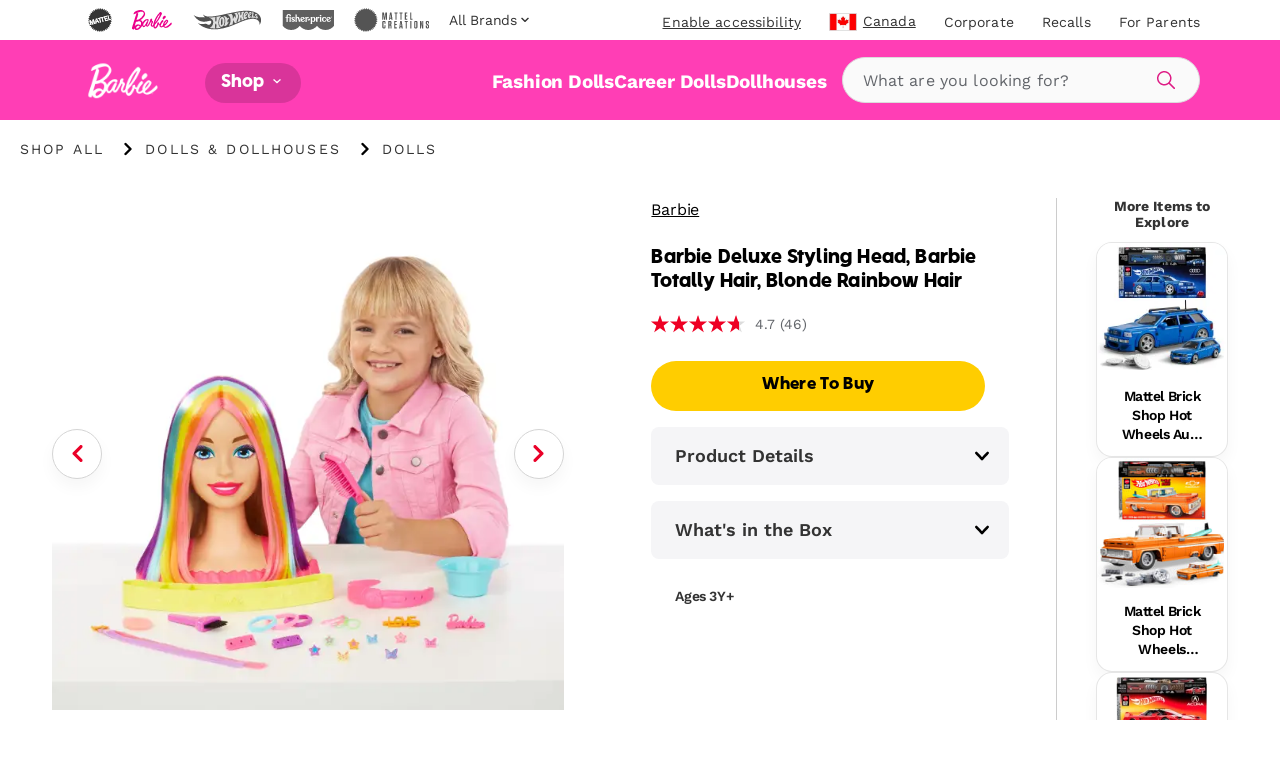

--- FILE ---
content_type: text/html; charset=utf-8
request_url: https://shop.mattel.com/en-ca/products/barbie-deluxe-styling-head-barbie-totally-hair-curly-brown-rainbow-hair-hmd79-en-ca?view=json
body_size: 2248
content:

{  "product": {    "productJson": {"id":14676243710317,"title":"Barbie Deluxe Styling Head, Barbie Totally Hair, Curly Brown Rainbow Hair","handle":"barbie-deluxe-styling-head-barbie-totally-hair-curly-brown-rainbow-hair-hmd79-en-ca","description":"Anyone can be a hair stylist with Barbie® Doll Deluxe Styling Heads! Color change surprises add a touch of magic to playtime, while Color Reveal™ accessories and customizable features allow for creative exploration. Choose from models with authentic hairstyles, and then let the fun begin with 22 styling pieces! Barbie® Deluxe Styling Heads also come with convenient storage at the base so that kids can put away their accessories after playtime is over! Each sold separately, subject to availability. Colors and decorations may vary.","published_at":"2025-04-16T08:35:49-07:00","created_at":"2025-04-16T08:35:47-07:00","vendor":"Barbie","type":"","tags":["Brand: Barbie","Filter-AgeGrade: 3Y+","Filter-Language: en-CA","Filter-MarketingAgeWeb: 5+ Years","Filter-Region: CA","Filter-SuperCategory: Dolls \u0026 Dollhouses","Filter-WebCategory: Dolls","Filter-WebCategory: Fashion Dolls"],"price":5499,"price_min":5499,"price_max":5499,"available":false,"price_varies":false,"compare_at_price":null,"compare_at_price_min":0,"compare_at_price_max":0,"compare_at_price_varies":false,"variants":[{"id":51894142239085,"title":"Default Title","option1":"Default Title","option2":null,"option3":null,"sku":"HMD79","requires_shipping":true,"taxable":true,"featured_image":null,"available":false,"name":"Barbie Deluxe Styling Head, Barbie Totally Hair, Curly Brown Rainbow Hair","public_title":null,"options":["Default Title"],"price":5499,"weight":0,"compare_at_price":null,"inventory_management":"shopify","barcode":"0194735125166","requires_selling_plan":false,"selling_plan_allocations":[],"quantity_rule":{"min":1,"max":null,"increment":1}}],"images":["\/\/shop.mattel.com\/cdn\/shop\/files\/v2xldphf0ubqki5rjmwm.jpg?v=1744817750","\/\/shop.mattel.com\/cdn\/shop\/files\/quhladgd3tcv95glicwk.jpg?v=1744817749","\/\/shop.mattel.com\/cdn\/shop\/files\/rrtawgxnougz2hhcqltd.jpg?v=1744817749","\/\/shop.mattel.com\/cdn\/shop\/files\/qr9dscl49xacph9sgpv7.jpg?v=1744817749","\/\/shop.mattel.com\/cdn\/shop\/files\/qdxfmahbhar37fcfo6kh.jpg?v=1744817749","\/\/shop.mattel.com\/cdn\/shop\/files\/smb0xtwy68axgx2psi2u.jpg?v=1744817749"],"featured_image":"\/\/shop.mattel.com\/cdn\/shop\/files\/v2xldphf0ubqki5rjmwm.jpg?v=1744817750","options":["Title"],"media":[{"alt":null,"id":51736645468525,"position":1,"preview_image":{"aspect_ratio":1.0,"height":2000,"width":2000,"src":"\/\/shop.mattel.com\/cdn\/shop\/files\/v2xldphf0ubqki5rjmwm.jpg?v=1744817750"},"aspect_ratio":1.0,"height":2000,"media_type":"image","src":"\/\/shop.mattel.com\/cdn\/shop\/files\/v2xldphf0ubqki5rjmwm.jpg?v=1744817750","width":2000},{"alt":null,"id":51736645501293,"position":2,"preview_image":{"aspect_ratio":1.0,"height":2000,"width":2000,"src":"\/\/shop.mattel.com\/cdn\/shop\/files\/quhladgd3tcv95glicwk.jpg?v=1744817749"},"aspect_ratio":1.0,"height":2000,"media_type":"image","src":"\/\/shop.mattel.com\/cdn\/shop\/files\/quhladgd3tcv95glicwk.jpg?v=1744817749","width":2000},{"alt":null,"id":51736645534061,"position":3,"preview_image":{"aspect_ratio":1.0,"height":2000,"width":2000,"src":"\/\/shop.mattel.com\/cdn\/shop\/files\/rrtawgxnougz2hhcqltd.jpg?v=1744817749"},"aspect_ratio":1.0,"height":2000,"media_type":"image","src":"\/\/shop.mattel.com\/cdn\/shop\/files\/rrtawgxnougz2hhcqltd.jpg?v=1744817749","width":2000},{"alt":null,"id":51736645566829,"position":4,"preview_image":{"aspect_ratio":1.0,"height":2000,"width":2000,"src":"\/\/shop.mattel.com\/cdn\/shop\/files\/qr9dscl49xacph9sgpv7.jpg?v=1744817749"},"aspect_ratio":1.0,"height":2000,"media_type":"image","src":"\/\/shop.mattel.com\/cdn\/shop\/files\/qr9dscl49xacph9sgpv7.jpg?v=1744817749","width":2000},{"alt":null,"id":51736645599597,"position":5,"preview_image":{"aspect_ratio":1.0,"height":2000,"width":2000,"src":"\/\/shop.mattel.com\/cdn\/shop\/files\/qdxfmahbhar37fcfo6kh.jpg?v=1744817749"},"aspect_ratio":1.0,"height":2000,"media_type":"image","src":"\/\/shop.mattel.com\/cdn\/shop\/files\/qdxfmahbhar37fcfo6kh.jpg?v=1744817749","width":2000},{"alt":null,"id":51736645632365,"position":6,"preview_image":{"aspect_ratio":1.0,"height":2000,"width":2000,"src":"\/\/shop.mattel.com\/cdn\/shop\/files\/smb0xtwy68axgx2psi2u.jpg?v=1744817749"},"aspect_ratio":1.0,"height":2000,"media_type":"image","src":"\/\/shop.mattel.com\/cdn\/shop\/files\/smb0xtwy68axgx2psi2u.jpg?v=1744817749","width":2000}],"requires_selling_plan":false,"selling_plan_groups":[],"content":"Anyone can be a hair stylist with Barbie® Doll Deluxe Styling Heads! Color change surprises add a touch of magic to playtime, while Color Reveal™ accessories and customizable features allow for creative exploration. Choose from models with authentic hairstyles, and then let the fun begin with 22 styling pieces! Barbie® Deluxe Styling Heads also come with convenient storage at the base so that kids can put away their accessories after playtime is over! Each sold separately, subject to availability. Colors and decorations may vary."},    "metaPayload": {"display_title":"Barbie Deluxe Styling Head, Barbie Totally Hair, Curly Brown Rainbow Hair","handle":"barbie-deluxe-styling-head-barbie-totally-hair-curly-brown-rainbow-hair-hmd79-en-ca","market_s_":{"available_to_purchase":["CA"],"available_to_browse":["CA"]},"tags":"HMD79 (en-ca)","where_to_buy":{"channel_advisor_status":true},"mattel_product_number":"HMD79","image_thumbnail_link":"http:\/\/images.salsify.com\/image\/upload\/s--4aDOEefI--\/v2xldphf0ubqki5rjmwm.jpg","legal_name":"Barbie Deluxe Styling Head, Barbie Totally Hair, Curly Brown Rainbow Hair","product_description":"Anyone can be a hair stylist with Barbie® Doll Deluxe Styling Heads! Color change surprises add a touch of magic to playtime, while Color Reveal™ accessories and customizable features allow for creative exploration. Choose from models with authentic hairstyles, and then let the fun begin with 22 styling pieces! Barbie® Deluxe Styling Heads also come with convenient storage at the base so that kids can put away their accessories after playtime is over! Each sold separately, subject to availability. Colors and decorations may vary.","bullet_feature_1":"Barbie® Deluxe Styling Heads transform any room into a beauty salon! With 22 accessories -- including ten color-change features -- kids can create countless hairstyles.","bullet_feature_2":"Barbie® has curly brown hair that is highlighted in all the neon colors of the rainbow! From updos and braids to brightly decorated looks, the style potential is limitless.","bullet_feature_3":"Ten color-transformation surprises include color-change lips, one color-change hair extension and eight Color Reveal™ star and butterfly plug-ins.","bullet_feature_4":"Swirl the Color Reveal™ plug-in accessories in warm water to discover their true colors. Next, dip the sponge in icy cold water and swipe across the plug-ins to reveal an extra design detail!","bullet_feature_5":"For more color-change magic, fill the hair coloring bowl with icy cold water. Dip the brush and sponge in, then sweep across the hair extension and lips. Watch as colors transform!","bullet_feature_6":"Accessorize with a customizable headband, four barrettes, six hair ties, and eight star and butterfly plug-ins. Then, use the included hair pick to detangle and repeat for hours of styling fun!","bullet_feature_7":"The barrettes and headband are customizable with the Color Reveal™ butterfly and star plug-ins, encouraging kids to get creative and express their own artistic sensibilities.","bullet_feature_8":"It’s the perfect gift for kids ages 3 years old and up. Check out other Barbie® styling heads, dolls and playsets to expand the creative world of playtime!","brand":"Barbie","language":"en-CA","region":"CA","image_carousel_link":"http:\/\/images.salsify.com\/image\/upload\/s--4aDOEefI--\/v2xldphf0ubqki5rjmwm.jpg,http:\/\/images.salsify.com\/image\/upload\/s--c-dvNjqh--\/quhladgd3tcv95glicwk.jpg,http:\/\/images.salsify.com\/image\/upload\/s--2eaf9dh---\/rrtawgxnougz2hhcqltd.jpg,http:\/\/images.salsify.com\/image\/upload\/s--ur7KqTpj--\/qr9dscl49xacph9sgpv7.jpg,http:\/\/images.salsify.com\/image\/upload\/s--kY9n4MeA--\/qdxfmahbhar37fcfo6kh.jpg,http:\/\/images.salsify.com\/image\/upload\/s--glFZihBr--\/smb0xtwy68axgx2psi2u.jpg","web_category":"Dolls|Fashion Dolls","active":"true","list_price":54.99,"list_price_currency":"CAD","age_grade":"3Y+","marketing_age_web":"5+ Years","product_data_page_url":"\/en-ca\/product\/barbie-deluxe-styling-head-barbie-totally-hair-curly-brown-rainbow-hair-hmd79","seo_keywords":"toys 3 4 5 6 7 8 year-old girls boys kid gift indoor outdoor outside home spring summer birthday bday christmas hannukah holiday accessories easter black-barbie black-doll african-american natural-hair hair-play totally-hair mattel","seo_pagetitle":"Barbie Deluxe Styling Head, Barbie Totally Hair, Curly Brown Rainbow Hair | Mattel","seo_metadescription":"Check out the Barbie® Deluxe Styling Head, Barbie® Totally Hair, Curly Brown Rainbow Hair (HMD79) at the official Barbie website. Explore all Barbie today!","super_category":"Dolls \u0026 Dollhouses","whats_in_the_box":"Includes 1 Barbie® doll styling head with storage base, 1 hair pick, 1 hair dye brush, 1 hair dye bowl, 1 makeup sponge, 4 customizable barrettes, 8 Color Reveal™ plug-ins, 1 color-change hair extension, 1 customizable headband and 6 hair ties. Other dolls and playsets sold separately, subject to availability.","product_updated_date":"2025-03-11","canonical_category":"Shop All \u003e Dolls \u0026 Dollhouses \u003e Dolls","upc_ean":"0194735125166","subtype":"Totally Hair","available_at_retail":"Yes","canonical_brand":"Barbie","dynamic_hreflang":["barbie-styling-head-hmd79","\/fr-FR\/product\/barbie-tete-a-coiffer-brune-frisee-avec-meches-arc-en-ciel-hmd79-fr-fr","\/pl-PL\/product\/barbie-glowa-do-stylizacji-neonowa-tecza-krecone-wlosy-hmd79-pl-pl"]},    "inventory":null,    "giftExperienceComponents": [          ]  }}

--- FILE ---
content_type: text/html; charset=utf-8
request_url: https://shop.mattel.com/en-ca/products/barbie-doll-and-playset-hkv00-en-ca?view=json
body_size: 2137
content:

{  "product": {    "productJson": {"id":8245473083557,"title":"Barbie Doll And Hair Salon Playset, Color-Change Hair","handle":"barbie-doll-and-playset-hkv00-en-ca","description":"Come inside Barbie® doll's salon for hours of fun styling play! This Barbie® Totally Hair™ playset inspires creative storytelling and role-play with a vanity, 15+ accessories and doll with playable color-change hair. Kids can use the styling pieces to create an amazing look, and then brush out and begin again with their next big idea! Doll cannot stand alone. Colors and decorations may vary.","published_at":"2023-09-11T07:39:02-07:00","created_at":"2023-09-11T07:39:10-07:00","vendor":"Barbie","type":"","tags":["Brand: Barbie","Filter-AgeGrade: 3Y+","Filter-Language: en-CA","Filter-MarketingAgeWeb: 5+ Years","Filter-Region: CA","Filter-SuperCategory: Dolls \u0026 Dollhouses","Filter-WebCategory: Dolls","Filter-WebCategory: Fashion Dolls","May Newness"],"price":5599,"price_min":5599,"price_max":5599,"available":false,"price_varies":false,"compare_at_price":null,"compare_at_price_min":0,"compare_at_price_max":0,"compare_at_price_varies":false,"variants":[{"id":42521605111973,"title":"Default Title","option1":"Default Title","option2":null,"option3":null,"sku":"HKV00","requires_shipping":true,"taxable":true,"featured_image":null,"available":false,"name":"Barbie Doll And Hair Salon Playset, Color-Change Hair","public_title":null,"options":["Default Title"],"price":5599,"weight":0,"compare_at_price":null,"inventory_management":"shopify","barcode":"0194735108268","requires_selling_plan":false,"selling_plan_allocations":[],"quantity_rule":{"min":1,"max":null,"increment":1}}],"images":["\/\/shop.mattel.com\/cdn\/shop\/products\/kqqes2ubdor4xyk3tkni_bc0caa81-08c3-472e-8b17-4fff6fb45f77.jpg?v=1706654049","\/\/shop.mattel.com\/cdn\/shop\/products\/v5flltscbu0j8czo7kfg_b34239a9-a23c-481d-8605-b841245a53ac.jpg?v=1706654049","\/\/shop.mattel.com\/cdn\/shop\/products\/gcfhpoxweckcmhpiljro_76079cdd-b620-4782-9bfb-11071ca178af.jpg?v=1706654049","\/\/shop.mattel.com\/cdn\/shop\/products\/pdjgcut5l83tuwr9vv5n_b0bc149e-4373-4dd4-b389-d4a28c340ff9.jpg?v=1706654049","\/\/shop.mattel.com\/cdn\/shop\/products\/vodjlarphe55paw4h4nv_eaae86c8-fa32-4ba4-94d4-2123e2760c62.jpg?v=1706654049","\/\/shop.mattel.com\/cdn\/shop\/products\/bzshc6pvinmmbnvq4fif_e6acec6b-27aa-401b-9417-c3a054dbca2b.jpg?v=1706654049"],"featured_image":"\/\/shop.mattel.com\/cdn\/shop\/products\/kqqes2ubdor4xyk3tkni_bc0caa81-08c3-472e-8b17-4fff6fb45f77.jpg?v=1706654049","options":["Title"],"media":[{"alt":null,"id":27764811792549,"position":1,"preview_image":{"aspect_ratio":1.0,"height":2000,"width":2000,"src":"\/\/shop.mattel.com\/cdn\/shop\/products\/kqqes2ubdor4xyk3tkni_bc0caa81-08c3-472e-8b17-4fff6fb45f77.jpg?v=1706654049"},"aspect_ratio":1.0,"height":2000,"media_type":"image","src":"\/\/shop.mattel.com\/cdn\/shop\/products\/kqqes2ubdor4xyk3tkni_bc0caa81-08c3-472e-8b17-4fff6fb45f77.jpg?v=1706654049","width":2000},{"alt":null,"id":27764811825317,"position":2,"preview_image":{"aspect_ratio":1.5,"height":1333,"width":2000,"src":"\/\/shop.mattel.com\/cdn\/shop\/products\/v5flltscbu0j8czo7kfg_b34239a9-a23c-481d-8605-b841245a53ac.jpg?v=1706654049"},"aspect_ratio":1.5,"height":1333,"media_type":"image","src":"\/\/shop.mattel.com\/cdn\/shop\/products\/v5flltscbu0j8czo7kfg_b34239a9-a23c-481d-8605-b841245a53ac.jpg?v=1706654049","width":2000},{"alt":null,"id":27764811858085,"position":3,"preview_image":{"aspect_ratio":1.0,"height":2000,"width":2000,"src":"\/\/shop.mattel.com\/cdn\/shop\/products\/gcfhpoxweckcmhpiljro_76079cdd-b620-4782-9bfb-11071ca178af.jpg?v=1706654049"},"aspect_ratio":1.0,"height":2000,"media_type":"image","src":"\/\/shop.mattel.com\/cdn\/shop\/products\/gcfhpoxweckcmhpiljro_76079cdd-b620-4782-9bfb-11071ca178af.jpg?v=1706654049","width":2000},{"alt":null,"id":27764811890853,"position":4,"preview_image":{"aspect_ratio":1.0,"height":2000,"width":2000,"src":"\/\/shop.mattel.com\/cdn\/shop\/products\/pdjgcut5l83tuwr9vv5n_b0bc149e-4373-4dd4-b389-d4a28c340ff9.jpg?v=1706654049"},"aspect_ratio":1.0,"height":2000,"media_type":"image","src":"\/\/shop.mattel.com\/cdn\/shop\/products\/pdjgcut5l83tuwr9vv5n_b0bc149e-4373-4dd4-b389-d4a28c340ff9.jpg?v=1706654049","width":2000},{"alt":null,"id":27764811923621,"position":5,"preview_image":{"aspect_ratio":1.0,"height":2000,"width":2000,"src":"\/\/shop.mattel.com\/cdn\/shop\/products\/vodjlarphe55paw4h4nv_eaae86c8-fa32-4ba4-94d4-2123e2760c62.jpg?v=1706654049"},"aspect_ratio":1.0,"height":2000,"media_type":"image","src":"\/\/shop.mattel.com\/cdn\/shop\/products\/vodjlarphe55paw4h4nv_eaae86c8-fa32-4ba4-94d4-2123e2760c62.jpg?v=1706654049","width":2000},{"alt":null,"id":27764811956389,"position":6,"preview_image":{"aspect_ratio":1.0,"height":2000,"width":2000,"src":"\/\/shop.mattel.com\/cdn\/shop\/products\/bzshc6pvinmmbnvq4fif_e6acec6b-27aa-401b-9417-c3a054dbca2b.jpg?v=1706654049"},"aspect_ratio":1.0,"height":2000,"media_type":"image","src":"\/\/shop.mattel.com\/cdn\/shop\/products\/bzshc6pvinmmbnvq4fif_e6acec6b-27aa-401b-9417-c3a054dbca2b.jpg?v=1706654049","width":2000}],"requires_selling_plan":false,"selling_plan_groups":[],"content":"Come inside Barbie® doll's salon for hours of fun styling play! This Barbie® Totally Hair™ playset inspires creative storytelling and role-play with a vanity, 15+ accessories and doll with playable color-change hair. Kids can use the styling pieces to create an amazing look, and then brush out and begin again with their next big idea! Doll cannot stand alone. Colors and decorations may vary."},    "metaPayload": {"display_title":"Barbie Doll And Hair Salon Playset, Color-Change Hair","handle":"barbie-doll-and-playset-hkv00-en-ca","market_s_":{"available_to_purchase":["CA"],"available_to_browse":["CA"]},"tags":"HKV00 (en-ca)","where_to_buy":{"channel_advisor_status":true},"mattel_product_number":"HKV00","image_thumbnail_link":"http:\/\/images.salsify.com\/image\/upload\/s--4_aNUEXB--\/dn_72\/kqqes2ubdor4xyk3tkni.jpg","legal_name":"Barbie Doll And Hair Salon Playset, Color-Change Hair","product_description":"Come inside Barbie® doll's salon for hours of fun styling play! This Barbie® Totally Hair™ playset inspires creative storytelling and role-play with a vanity, 15+ accessories and doll with playable color-change hair. Kids can use the styling pieces to create an amazing look, and then brush out and begin again with their next big idea! Doll cannot stand alone. Colors and decorations may vary.","bullet_feature_1":"The hairstyle possibilities are endless with the Barbie® Totally Hair™ Salon Playset. Featuring a doll and 15+ accessories, kids can get creative and explore style-based stories!","bullet_feature_2":"Barbie® doll has 6 inches of long and playable color-change hair. She models a colorful houndstooth-print dress and blue boots!","bullet_feature_3":"Lean her head over the wash basin and use the “blow dryer” with ice cold water to activate her hair’s color transformation; water drains into the removable drawer for easy clean-up!","bullet_feature_4":"The vanity sets the scene and sparks imaginative salon role-play with a mirror, shelves to display tools, hair washing area and chair.","bullet_feature_5":"Kids can imagine countless hairstyles for their doll with two clips, three scrunchies, one headband and one set of hair ties.","bullet_feature_6":"Additional storytelling accessories include a comb, a pair of scissors, shampoo bottle, spray bottle, bucket and straightener.","bullet_feature_7":"This Barbie® Totally Hair™ set makes a great gift for kids 3 years old and up, especially those who love exploring new looks, hairstyles and fashion!","brand":"Barbie","language":"en-CA","region":"CA","image_carousel_link":"http:\/\/images.salsify.com\/image\/upload\/s--4_aNUEXB--\/dn_72\/kqqes2ubdor4xyk3tkni.jpg,http:\/\/images.salsify.com\/image\/upload\/s--eMG8lUND--\/dn_72\/v5flltscbu0j8czo7kfg.jpg,http:\/\/images.salsify.com\/image\/upload\/s--92PkvA36--\/dn_72\/gcfhpoxweckcmhpiljro.jpg,http:\/\/images.salsify.com\/image\/upload\/s--Da5b76iI--\/dn_72\/pdjgcut5l83tuwr9vv5n.jpg,http:\/\/images.salsify.com\/image\/upload\/s--ZHsXppZB--\/dn_72\/vodjlarphe55paw4h4nv.jpg,http:\/\/images.salsify.com\/image\/upload\/s--t4HH6WQl--\/dn_72\/bzshc6pvinmmbnvq4fif.jpg","web_category":"Dolls|Fashion Dolls","active":"true","list_price":55.99,"list_price_currency":"CAD","age_grade":"3Y+","marketing_age_web":"2-4 Years|5+ Years","product_data_page_url":"barbie-doll-and-playset-hkv00","seo_keywords":"toys 3 4 5 6 7 8 year-old girls boys kid teen adult gift indoor outdoor outside home spring summer birthday bday christmas hannukah holiday gift clothing pack easter hair-stylist hair-cut blonde bright-dress furniture stool mattel","seo_pagetitle":"Barbie Doll and Hair Salon Playset, Color-Change Hair | Mattel","seo_metadescription":"Barbie Totally Hair salon playset features 15+ accessories and a doll with color-change hair for hours of creative fun! Explore more Barbie toys at Shop.Mattel.com!","super_category":"Dolls \u0026 Dollhouses","whats_in_the_box":"Includes 1 Barbie® Totally Hair™ doll, 1 vanity with chair and assorted hair styling pieces.","product_updated_date":"2023-10-19","canonical_category":"Shop All \u003e Dolls \u0026 Dollhouses \u003e Fashion Dolls","canonical_brand":"Barbie","upc_ean":"0194735108268","subtype":"Totally Hair","available_at_retail":"Yes","gift_options":true},    "inventory":null,    "giftExperienceComponents": [          ]  }}

--- FILE ---
content_type: text/html; charset=utf-8
request_url: https://shop.mattel.com/en-ca/products/2024-holiday-barbie-doll-hrm61-en-ca?view=json
body_size: 2108
content:

{  "product": {    "productJson": {"id":14676294304109,"title":"Barbie Signature 2024 Holiday Barbie Fashion Doll, Seasonal Collector Gift, Blonde With Plaid Gown","handle":"2024-holiday-barbie-doll-hrm61-en-ca","description":"The 2024 Holiday Barbie doll embodies the warmth and love of the season with a festive gown and party look! Showcasing gorgeous drama, the dress pairs a draping, one-shoulder, sparkling red bodice with a full, plaid ballgown-style skirt. Big tulle accents are a modern take on a classic look. In packaging that's ideal for display, this collectible doll makes a great gift for 6 year olds and up. Includes doll stand and Certificate of Authenticity. Doll cannot stand alone. Colors and decorations may vary.","published_at":"2025-04-16T11:50:56-07:00","created_at":"2025-04-16T11:50:54-07:00","vendor":"Barbie","type":"","tags":["Brand: Barbie","Filter-AgeGrade: 6Y+","Filter-Language: en-CA","Filter-MarketingAgeWeb: 5+ Years","Filter-Region: CA","Filter-Subtype: Barbie","Filter-Subtype: Collector","Filter-Subtype: Signature","Filter-SuperCategory: Dolls \u0026 Dollhouses","Filter-WebCategory: Dolls","Filter-WebCategory: Fashion Dolls"],"price":6299,"price_min":6299,"price_max":6299,"available":false,"price_varies":false,"compare_at_price":null,"compare_at_price_min":0,"compare_at_price_max":0,"compare_at_price_varies":false,"variants":[{"id":51894625075565,"title":"Default Title","option1":"Default Title","option2":null,"option3":null,"sku":"HRM61","requires_shipping":true,"taxable":true,"featured_image":null,"available":false,"name":"Barbie Signature 2024 Holiday Barbie Fashion Doll, Seasonal Collector Gift, Blonde With Plaid Gown","public_title":null,"options":["Default Title"],"price":6299,"weight":0,"compare_at_price":null,"inventory_management":"shopify","barcode":"0194735181179","requires_selling_plan":false,"selling_plan_allocations":[],"quantity_rule":{"min":1,"max":null,"increment":1}}],"images":["\/\/shop.mattel.com\/cdn\/shop\/files\/hfb0iybdsc92xgmfabgs.jpg?v=1744829457","\/\/shop.mattel.com\/cdn\/shop\/files\/ydt1dzpan9vnychzuzh3.jpg?v=1744829460","\/\/shop.mattel.com\/cdn\/shop\/files\/p0en83wtht4nqod4231g.jpg?v=1744829457","\/\/shop.mattel.com\/cdn\/shop\/files\/ampe97fqdmfilj6ydowk.jpg?v=1744829457","\/\/shop.mattel.com\/cdn\/shop\/files\/yfrmtl1mmjtg1b9bojvh.jpg?v=1744829457","\/\/shop.mattel.com\/cdn\/shop\/files\/okbmadzz7h2jd87nczla.jpg?v=1744829459"],"featured_image":"\/\/shop.mattel.com\/cdn\/shop\/files\/hfb0iybdsc92xgmfabgs.jpg?v=1744829457","options":["Title"],"media":[{"alt":null,"id":51737192759661,"position":1,"preview_image":{"aspect_ratio":0.822,"height":2433,"width":2000,"src":"\/\/shop.mattel.com\/cdn\/shop\/files\/hfb0iybdsc92xgmfabgs.jpg?v=1744829457"},"aspect_ratio":0.822,"height":2433,"media_type":"image","src":"\/\/shop.mattel.com\/cdn\/shop\/files\/hfb0iybdsc92xgmfabgs.jpg?v=1744829457","width":2000},{"alt":null,"id":51737192825197,"position":2,"preview_image":{"aspect_ratio":0.981,"height":2038,"width":2000,"src":"\/\/shop.mattel.com\/cdn\/shop\/files\/ydt1dzpan9vnychzuzh3.jpg?v=1744829460"},"aspect_ratio":0.981,"height":2038,"media_type":"image","src":"\/\/shop.mattel.com\/cdn\/shop\/files\/ydt1dzpan9vnychzuzh3.jpg?v=1744829460","width":2000},{"alt":null,"id":51737192890733,"position":3,"preview_image":{"aspect_ratio":1.076,"height":1859,"width":2000,"src":"\/\/shop.mattel.com\/cdn\/shop\/files\/p0en83wtht4nqod4231g.jpg?v=1744829457"},"aspect_ratio":1.076,"height":1859,"media_type":"image","src":"\/\/shop.mattel.com\/cdn\/shop\/files\/p0en83wtht4nqod4231g.jpg?v=1744829457","width":2000},{"alt":null,"id":51737192989037,"position":4,"preview_image":{"aspect_ratio":1.006,"height":1989,"width":2000,"src":"\/\/shop.mattel.com\/cdn\/shop\/files\/ampe97fqdmfilj6ydowk.jpg?v=1744829457"},"aspect_ratio":1.006,"height":1989,"media_type":"image","src":"\/\/shop.mattel.com\/cdn\/shop\/files\/ampe97fqdmfilj6ydowk.jpg?v=1744829457","width":2000},{"alt":null,"id":51737193021805,"position":5,"preview_image":{"aspect_ratio":0.766,"height":2611,"width":2000,"src":"\/\/shop.mattel.com\/cdn\/shop\/files\/yfrmtl1mmjtg1b9bojvh.jpg?v=1744829457"},"aspect_ratio":0.766,"height":2611,"media_type":"image","src":"\/\/shop.mattel.com\/cdn\/shop\/files\/yfrmtl1mmjtg1b9bojvh.jpg?v=1744829457","width":2000},{"alt":null,"id":51737193054573,"position":6,"preview_image":{"aspect_ratio":1.0,"height":2000,"width":2000,"src":"\/\/shop.mattel.com\/cdn\/shop\/files\/okbmadzz7h2jd87nczla.jpg?v=1744829459"},"aspect_ratio":1.0,"height":2000,"media_type":"image","src":"\/\/shop.mattel.com\/cdn\/shop\/files\/okbmadzz7h2jd87nczla.jpg?v=1744829459","width":2000}],"requires_selling_plan":false,"selling_plan_groups":[],"content":"The 2024 Holiday Barbie doll embodies the warmth and love of the season with a festive gown and party look! Showcasing gorgeous drama, the dress pairs a draping, one-shoulder, sparkling red bodice with a full, plaid ballgown-style skirt. Big tulle accents are a modern take on a classic look. In packaging that's ideal for display, this collectible doll makes a great gift for 6 year olds and up. Includes doll stand and Certificate of Authenticity. Doll cannot stand alone. Colors and decorations may vary."},    "metaPayload": {"display_title":"Barbie Signature 2024 Holiday Barbie Fashion Doll, Seasonal Collector Gift, Blonde With Plaid Gown","handle":"2024-holiday-barbie-doll-hrm61-en-ca","market_s_":{"available_to_purchase":["CA"],"available_to_browse":["CA"]},"tags":"HRM61 (en-ca)","where_to_buy":{"channel_advisor_status":true},"mattel_product_number":"HRM61","image_thumbnail_link":"http:\/\/images.salsify.com\/image\/upload\/s--LmyUl_X9--\/hfb0iybdsc92xgmfabgs.jpg","legal_name":"Barbie Signature 2024 Holiday Barbie Fashion Doll, Seasonal Collector Gift, Blonde With Plaid Gown","product_description":"The 2024 Holiday Barbie doll embodies the warmth and love of the season with a festive gown and party look! Showcasing gorgeous drama, the dress pairs a draping, one-shoulder, sparkling red bodice with a full, plaid ballgown-style skirt. Big tulle accents are a modern take on a classic look. In packaging that's ideal for display, this collectible doll makes a great gift for 6 year olds and up. Includes doll stand and Certificate of Authenticity. Doll cannot stand alone. Colors and decorations may vary.","bullet_feature_1":"Celebrate the festive spirit with the 2024 Holiday Barbie doll, representing the elegance, warmth and comfort of the season!","bullet_feature_2":"Her draping one-shoulder red gown features bright sparkles that allow her to shimmer and shine through the packaging!","bullet_feature_3":"The gown stands out with a voluminous full plaid skirt featuring trendy a leg slit, while silver statement earrings add more holiday elegance!","bullet_feature_4":"The look is completed with her platinum blonde hair styled back, bold red lips, golden metallic nails and matching heels!","bullet_feature_5":"Beautiful packaging makes 2024 Holiday Barbie doll perfect for gifting and display -- may she bring peaceful and delightful moments to households everywhere!","brand":"Barbie","language":"en-CA","region":"CA","image_carousel_link":"http:\/\/images.salsify.com\/image\/upload\/s--LmyUl_X9--\/hfb0iybdsc92xgmfabgs.jpg,http:\/\/images.salsify.com\/image\/upload\/s--pGlbX4ru--\/ydt1dzpan9vnychzuzh3.jpg,http:\/\/images.salsify.com\/image\/upload\/s--JB3Iesk0--\/p0en83wtht4nqod4231g.jpg,http:\/\/images.salsify.com\/image\/upload\/s--nZxhVxmA--\/ampe97fqdmfilj6ydowk.jpg,http:\/\/images.salsify.com\/image\/upload\/s--YBV82NvB--\/yfrmtl1mmjtg1b9bojvh.jpg,http:\/\/images.salsify.com\/image\/upload\/s---8cFDNBr--\/okbmadzz7h2jd87nczla.jpg","web_category":"Fashion Dolls|Dolls","active":"true","list_price":62.99,"list_price_currency":"CAD","age_grade":"6Y+","marketing_age_web":"5+ Years","product_data_page_url":"\/en-ca\/product\/2024-holiday-barbie-doll-hrm61","seo_keywords":"barbie doll toy birthday gift little girl adult collector 3 4 5 6 7 8 9 10 age year old movie stuff mattel muñecas juguetes para niñas home collectible collectable plaid tartan party christmas hanukkah signature mattel blonde blond","seo_pagetitle":"2024 Holiday Barbie Doll | Mattel","seo_metadescription":"Check out the 2024 Holiday Barbie® Doll (HRM61) at the official Barbie website. Explore all Barbie today!","super_category":"Dolls \u0026 Dollhouses","product_updated_date":"2025-03-11","canonical_category":"Shop All \u003e Dolls \u0026 Dollhouses \u003e Fashion Dolls","canonical_brand":"Barbie","upc_ean":"0194735181179","subtype":"Signature|Collector|Barbie","available_at_retail":"Yes","gift_options":true,"whats_in_the_box":"Includes 1 Holiday Barbie doll wearing gown, earrings and shoes, 1 doll stand and Certificate of Authenticity.","dynamic_hreflang":["barbie-2024-holiday-doll-hrm61","\/es-MX\/product\/barbie-signature-muneca-de-coleccion-holiday-doll-cabello-rubio-hrm61-es-mx","\/el-GR\/product\/-barbie-signature-2024-holiday-hrm61-el-gr","\/en-CA\/product\/2024-holiday-barbie-doll-hrm61-en-ca"]},    "inventory":null,    "giftExperienceComponents": [          ]  }}

--- FILE ---
content_type: text/html; charset=utf-8
request_url: https://shop.mattel.com/en-ca/products/barbie-signature-doll-2025-holiday-barbie-blonde-fashion-doll-jbh95-en-ca?view=json
body_size: 2276
content:

{  "product": {    "productJson": {"id":14733901398381,"title":"Barbie Signature 2025 Holiday Barbie Fashion Doll, Seasonal Collector, Blonde With Silver \u0026 Gold Gown","handle":"barbie-signature-doll-2025-holiday-barbie-blonde-fashion-doll-jbh95-en-ca","description":"The 2025 Holiday Barbie doll shines like a star in and out of her packaging. Showcasing beautiful combinations of silver and gold damask print at the skirt, Barbie catches eyes in her gorgeous strapless gown, with a white, ruffle tulle trim at the collar. Barbie pairs her stunning gown with gold, drop earrings and pearlized gold heels. Her long beautiful, blonde hair and makeup complement her classic look. In packaging that's ideal for display, this collectible doll is for fans 6-year-olds and up. Includes doll stand and Certificate of Authenticity. Doll cannot stand alone. Colors and decorations may vary.","published_at":"2025-08-29T14:45:56-07:00","created_at":"2025-08-29T14:45:55-07:00","vendor":"Barbie","type":"","tags":["Brand: Barbie","Filter-AgeGrade: 6Y+","Filter-Language: en-CA","Filter-MarketingAgeWeb: 3-4 Years","Filter-MarketingAgeWeb: 5+ Years","Filter-Region: CA","Filter-Subtype: Collector","Filter-Subtype: Signature","Filter-SuperCategory: Dolls \u0026 Dollhouses","Filter-WebCategory: Dolls","Filter-WebCategory: Fashion Dolls"],"price":6499,"price_min":6499,"price_max":6499,"available":false,"price_varies":false,"compare_at_price":null,"compare_at_price_min":0,"compare_at_price_max":0,"compare_at_price_varies":false,"variants":[{"id":52196614373741,"title":"Default Title","option1":"Default Title","option2":null,"option3":null,"sku":"JBH95","requires_shipping":true,"taxable":true,"featured_image":null,"available":false,"name":"Barbie Signature 2025 Holiday Barbie Fashion Doll, Seasonal Collector, Blonde With Silver \u0026 Gold Gown","public_title":null,"options":["Default Title"],"price":6499,"weight":0,"compare_at_price":null,"inventory_management":"shopify","barcode":"0194735260966","requires_selling_plan":false,"selling_plan_allocations":[],"quantity_rule":{"min":1,"max":null,"increment":1}}],"images":["\/\/shop.mattel.com\/cdn\/shop\/files\/fbb53ac8ff94c15472bc3bed9742675aa9dcf06e_def81ed7-6bdc-4fbb-bcb2-136f76b5f7df.jpg?v=1756503957","\/\/shop.mattel.com\/cdn\/shop\/files\/507800423ab367992b74dd7b97f94466d460af97_2aed26bd-71a5-4b56-8c9f-446661916e2f.jpg?v=1756503957","\/\/shop.mattel.com\/cdn\/shop\/files\/8f1ba406dd7728ccee88c0f341cb6c49aa7837e8_195d230a-2594-4742-970c-4994f84e9314.jpg?v=1756503958","\/\/shop.mattel.com\/cdn\/shop\/files\/400612f272654a6ea75646af187d5be5ba7d3a5e_a60291a0-0655-458f-84f8-db277e08d223.jpg?v=1756503957","\/\/shop.mattel.com\/cdn\/shop\/files\/793aac949929822e129b92648013aa723bf23b3d_ebea5c20-18f3-45ca-95f7-cb182a3b7088.jpg?v=1756503958","\/\/shop.mattel.com\/cdn\/shop\/files\/2c885b812cbb20614c93ebc431718052d9aa8a6a_85607d07-ee36-4c57-8b37-72e138e9844e.jpg?v=1756503957"],"featured_image":"\/\/shop.mattel.com\/cdn\/shop\/files\/fbb53ac8ff94c15472bc3bed9742675aa9dcf06e_def81ed7-6bdc-4fbb-bcb2-136f76b5f7df.jpg?v=1756503957","options":["Title"],"media":[{"alt":null,"id":52214013297005,"position":1,"preview_image":{"aspect_ratio":1.001,"height":1999,"width":2000,"src":"\/\/shop.mattel.com\/cdn\/shop\/files\/fbb53ac8ff94c15472bc3bed9742675aa9dcf06e_def81ed7-6bdc-4fbb-bcb2-136f76b5f7df.jpg?v=1756503957"},"aspect_ratio":1.001,"height":1999,"media_type":"image","src":"\/\/shop.mattel.com\/cdn\/shop\/files\/fbb53ac8ff94c15472bc3bed9742675aa9dcf06e_def81ed7-6bdc-4fbb-bcb2-136f76b5f7df.jpg?v=1756503957","width":2000},{"alt":null,"id":52214013329773,"position":2,"preview_image":{"aspect_ratio":1.0,"height":2000,"width":2000,"src":"\/\/shop.mattel.com\/cdn\/shop\/files\/507800423ab367992b74dd7b97f94466d460af97_2aed26bd-71a5-4b56-8c9f-446661916e2f.jpg?v=1756503957"},"aspect_ratio":1.0,"height":2000,"media_type":"image","src":"\/\/shop.mattel.com\/cdn\/shop\/files\/507800423ab367992b74dd7b97f94466d460af97_2aed26bd-71a5-4b56-8c9f-446661916e2f.jpg?v=1756503957","width":2000},{"alt":null,"id":52214013362541,"position":3,"preview_image":{"aspect_ratio":1.0,"height":2000,"width":2000,"src":"\/\/shop.mattel.com\/cdn\/shop\/files\/8f1ba406dd7728ccee88c0f341cb6c49aa7837e8_195d230a-2594-4742-970c-4994f84e9314.jpg?v=1756503958"},"aspect_ratio":1.0,"height":2000,"media_type":"image","src":"\/\/shop.mattel.com\/cdn\/shop\/files\/8f1ba406dd7728ccee88c0f341cb6c49aa7837e8_195d230a-2594-4742-970c-4994f84e9314.jpg?v=1756503958","width":2000},{"alt":null,"id":52214013395309,"position":4,"preview_image":{"aspect_ratio":1.0,"height":2000,"width":2000,"src":"\/\/shop.mattel.com\/cdn\/shop\/files\/400612f272654a6ea75646af187d5be5ba7d3a5e_a60291a0-0655-458f-84f8-db277e08d223.jpg?v=1756503957"},"aspect_ratio":1.0,"height":2000,"media_type":"image","src":"\/\/shop.mattel.com\/cdn\/shop\/files\/400612f272654a6ea75646af187d5be5ba7d3a5e_a60291a0-0655-458f-84f8-db277e08d223.jpg?v=1756503957","width":2000},{"alt":null,"id":52214013428077,"position":5,"preview_image":{"aspect_ratio":1.0,"height":2000,"width":2000,"src":"\/\/shop.mattel.com\/cdn\/shop\/files\/793aac949929822e129b92648013aa723bf23b3d_ebea5c20-18f3-45ca-95f7-cb182a3b7088.jpg?v=1756503958"},"aspect_ratio":1.0,"height":2000,"media_type":"image","src":"\/\/shop.mattel.com\/cdn\/shop\/files\/793aac949929822e129b92648013aa723bf23b3d_ebea5c20-18f3-45ca-95f7-cb182a3b7088.jpg?v=1756503958","width":2000},{"alt":null,"id":52214013460845,"position":6,"preview_image":{"aspect_ratio":1.0,"height":2000,"width":2000,"src":"\/\/shop.mattel.com\/cdn\/shop\/files\/2c885b812cbb20614c93ebc431718052d9aa8a6a_85607d07-ee36-4c57-8b37-72e138e9844e.jpg?v=1756503957"},"aspect_ratio":1.0,"height":2000,"media_type":"image","src":"\/\/shop.mattel.com\/cdn\/shop\/files\/2c885b812cbb20614c93ebc431718052d9aa8a6a_85607d07-ee36-4c57-8b37-72e138e9844e.jpg?v=1756503957","width":2000}],"requires_selling_plan":false,"selling_plan_groups":[],"content":"The 2025 Holiday Barbie doll shines like a star in and out of her packaging. Showcasing beautiful combinations of silver and gold damask print at the skirt, Barbie catches eyes in her gorgeous strapless gown, with a white, ruffle tulle trim at the collar. Barbie pairs her stunning gown with gold, drop earrings and pearlized gold heels. Her long beautiful, blonde hair and makeup complement her classic look. In packaging that's ideal for display, this collectible doll is for fans 6-year-olds and up. Includes doll stand and Certificate of Authenticity. Doll cannot stand alone. Colors and decorations may vary."},    "metaPayload": {"display_title":"Barbie Signature 2025 Holiday Barbie Fashion Doll, Seasonal Collector, Blonde With Silver \u0026 Gold Gown","handle":"barbie-signature-doll-2025-holiday-barbie-blonde-fashion-doll-jbh95-en-ca","market_s_":{"available_to_purchase":["CA"],"available_to_browse":["CA"]},"tags":"JBH95 (en-ca)","where_to_buy":{"channel_advisor_status":true},"mattel_product_number":"JBH95","image_thumbnail_link":"http:\/\/images.salsify.com\/image\/upload\/s--B1TDkfu7--\/fbb53ac8ff94c15472bc3bed9742675aa9dcf06e.jpg","legal_name":"Barbie Signature 2025 Holiday Barbie Fashion Doll, Seasonal Collector, Blonde With Silver \u0026 Gold Gown","product_description":"The 2025 Holiday Barbie doll shines like a star in and out of her packaging. Showcasing beautiful combinations of silver and gold damask print at the skirt, Barbie catches eyes in her gorgeous strapless gown, with a white, ruffle tulle trim at the collar. Barbie pairs her stunning gown with gold, drop earrings and pearlized gold heels. Her long beautiful, blonde hair and makeup complement her classic look. In packaging that's ideal for display, this collectible doll is for fans 6-year-olds and up. Includes doll stand and Certificate of Authenticity. Doll cannot stand alone. Colors and decorations may vary.","bullet_feature_1":"Shine like a star with the 2025 Holiday Barbie doll, representing the elegance and festive moments of the season!","bullet_feature_2":"Her silver and gold gown with detailed damask print sparkles and shines through the packaging!","bullet_feature_3":"The gown stands out with a full voluminous skirt featuring a strapless, ruffle trim collar, while her gold statement earrings add more holiday elegance!","bullet_feature_4":"The look is completed with her long, curled, platinum blonde hair, silver metallic nails and matching gold heels!","bullet_feature_5":"Beautiful packaging makes the 2025 Holiday Barbie doll perfect for the season -- may she bring peaceful and delightful moments to households everywhere!","brand":"Barbie","language":"en-CA","region":"CA","image_carousel_link":"http:\/\/images.salsify.com\/image\/upload\/s--B1TDkfu7--\/fbb53ac8ff94c15472bc3bed9742675aa9dcf06e.jpg,http:\/\/images.salsify.com\/image\/upload\/s--T1t9QmOT--\/507800423ab367992b74dd7b97f94466d460af97.jpg,http:\/\/images.salsify.com\/image\/upload\/s--RIQEyuKk--\/8f1ba406dd7728ccee88c0f341cb6c49aa7837e8.jpg,http:\/\/images.salsify.com\/image\/upload\/s--QPsQl9De--\/400612f272654a6ea75646af187d5be5ba7d3a5e.jpg,http:\/\/images.salsify.com\/image\/upload\/s--0scYhrw6--\/793aac949929822e129b92648013aa723bf23b3d.jpg,http:\/\/images.salsify.com\/image\/upload\/s--r4s234nV--\/2c885b812cbb20614c93ebc431718052d9aa8a6a.jpg","web_category":"Dolls|Fashion Dolls","active":"true","list_price":64.99,"list_price_currency":"CAD","age_grade":"6Y+","marketing_age_web":"3-4 Years|5+ Years","product_data_page_url":"\/en-ca\/product\/barbie-signature-doll-2025-holiday-barbie-blonde-fashion-doll-jbh95","seo_keywords":"barbie doll toy birthday gift little girl adult collector 3 4 5 6 7 8 9 10 age year old movie stuff mattel muñecas juguetes para niñas home collectible collectable plaid tartan party christmas hanukkah signature mattel blonde blond","seo_pagetitle":"2025 Holiday BARBIE Doll | Mattel","seo_metadescription":"Shine like a star with the 2025 Holiday Barbie doll, representing the elegance and festive moments of the season!","super_category":"Dolls \u0026 Dollhouses","whats_in_the_box":"Includes 1 Holiday Barbie doll wearing gown, earrings and shoes, 1 doll stand and Certificate of Authenticity.","product_updated_date":"2025-04-16","canonical_category":"Shop All \u003e Dolls \u0026 Dollhouses \u003e Fashion Dolls","canonical_brand":"Barbie","upc_ean":"0194735260966","subtype":"Signature|Collector","available_at_retail":"Yes","gift_options":true,"dynamic_hreflang":["\/en-CA\/product\/barbie-signature-doll-2025-holiday-barbie-blonde-fashion-doll-jbh95-en-ca","barbie-signature-2025-holiday-blonde-barbie-fashion-doll-jbh95","\/tr-TR\/product\/barbie-2025-mutlu-yllar-bebegi-jbh95-tr-tr","\/pl-PL\/product\/barbie-swiateczna-lalka-kolekcjonerska-blondynka-jbh95-pl-pl","\/fr-FR\/product\/barbie-poupee-barbie-joyeux-nol-2025-avec-robe-argent-et-or-jbh95-fr-fr","\/en-GB\/product\/barbie-signature-2025-holiday-blonde-barbie-fashion-doll-jbh95-en-gb"]},    "inventory":null,    "giftExperienceComponents": [          ]  }}

--- FILE ---
content_type: text/html; charset=utf-8
request_url: https://shop.mattel.com/en-ca/products/barbie-make-sell-boutique-hkt78-en-ca?view=json
body_size: 2209
content:

{  "product": {    "productJson": {"id":8229717344421,"title":"Barbie Make \u0026 Sell Boutique Playset With Brunette Doll, Foil Design Tools, Clothes \u0026 Accessories","handle":"barbie-make-sell-boutique-hkt78-en-ca","description":"Kids can sew up a career in fashion with Barbie® doll and the Make \u0026amp; Sell Boutique™ playset! Young designers will love creating their own looks with the easy-to-use foil screen-printing feature. A display rack and hangers showcase the original designs for purchase, and customers can shop with a realistic register and card reader! Five foil sheets and reusable stickers allow repeat fun and endless possibilities. Doll cannot stand alone. Colors and decorations may vary.","published_at":"2023-08-03T22:42:45-07:00","created_at":"2023-08-03T21:54:35-07:00","vendor":"Barbie","type":"","tags":["Brand: Barbie","Filter-AgeGrade: 5Y+","Filter-Language: en-CA","Filter-MarketingAgeWeb: 5+ Years","Filter-Region: CA","Filter-Subtype: Barbie","Filter-SuperCategory: Dolls \u0026 Dollhouses","Filter-WebCategory: Career Dolls","Filter-WebCategory: Clothes \u0026 Closets","Filter-WebCategory: Dolls","Filter-WebCategory: Fashion Dolls","Filter-WebCategory: Furniture \u0026 Accessories","Filter-WebCategory: Playsets","June 24 Best Seller","May Newness","Top Rated"],"price":6999,"price_min":6999,"price_max":6999,"available":false,"price_varies":false,"compare_at_price":null,"compare_at_price_min":0,"compare_at_price_max":0,"compare_at_price_varies":false,"variants":[{"id":42472196178085,"title":"Default Title","option1":"Default Title","option2":null,"option3":null,"sku":"HKT78","requires_shipping":true,"taxable":true,"featured_image":null,"available":false,"name":"Barbie Make \u0026 Sell Boutique Playset With Brunette Doll, Foil Design Tools, Clothes \u0026 Accessories","public_title":null,"options":["Default Title"],"price":6999,"weight":0,"compare_at_price":null,"inventory_management":"shopify","barcode":"0194735108060","requires_selling_plan":false,"selling_plan_allocations":[],"quantity_rule":{"min":1,"max":null,"increment":1}}],"images":["\/\/shop.mattel.com\/cdn\/shop\/products\/icaqkippni9ec026sule_40777a65-8289-494b-b5d8-454823f4bf7d.jpg?v=1691127810","\/\/shop.mattel.com\/cdn\/shop\/products\/o91ryjri8u3lco2pjce3_e2be9885-f035-4490-89af-3aa266e1650a.jpg?v=1691127810","\/\/shop.mattel.com\/cdn\/shop\/products\/fssu8bnf7ympuah2gkwe_e23b363c-52e1-4e35-ac5e-f00c7a125530.jpg?v=1691127810","\/\/shop.mattel.com\/cdn\/shop\/products\/hs3vdzt2wrwkmleqq6re_f370f50b-0572-4560-9eb5-27a6f82935ff.jpg?v=1691127810","\/\/shop.mattel.com\/cdn\/shop\/products\/ohjyhatdvjcaoqbkxq01_aa82b9f4-1e6e-4e66-869e-2927dcca8897.jpg?v=1691127810","\/\/shop.mattel.com\/cdn\/shop\/products\/nyumtrdwsd9f1xxptr5x.jpg?v=1691127810"],"featured_image":"\/\/shop.mattel.com\/cdn\/shop\/products\/icaqkippni9ec026sule_40777a65-8289-494b-b5d8-454823f4bf7d.jpg?v=1691127810","options":["Title"],"media":[{"alt":null,"id":27035247050917,"position":1,"preview_image":{"aspect_ratio":1.0,"height":2000,"width":2000,"src":"\/\/shop.mattel.com\/cdn\/shop\/products\/icaqkippni9ec026sule_40777a65-8289-494b-b5d8-454823f4bf7d.jpg?v=1691127810"},"aspect_ratio":1.0,"height":2000,"media_type":"image","src":"\/\/shop.mattel.com\/cdn\/shop\/products\/icaqkippni9ec026sule_40777a65-8289-494b-b5d8-454823f4bf7d.jpg?v=1691127810","width":2000},{"alt":null,"id":27035247083685,"position":2,"preview_image":{"aspect_ratio":1.499,"height":1334,"width":2000,"src":"\/\/shop.mattel.com\/cdn\/shop\/products\/o91ryjri8u3lco2pjce3_e2be9885-f035-4490-89af-3aa266e1650a.jpg?v=1691127810"},"aspect_ratio":1.499,"height":1334,"media_type":"image","src":"\/\/shop.mattel.com\/cdn\/shop\/products\/o91ryjri8u3lco2pjce3_e2be9885-f035-4490-89af-3aa266e1650a.jpg?v=1691127810","width":2000},{"alt":null,"id":27035247116453,"position":3,"preview_image":{"aspect_ratio":1.0,"height":2000,"width":2000,"src":"\/\/shop.mattel.com\/cdn\/shop\/products\/fssu8bnf7ympuah2gkwe_e23b363c-52e1-4e35-ac5e-f00c7a125530.jpg?v=1691127810"},"aspect_ratio":1.0,"height":2000,"media_type":"image","src":"\/\/shop.mattel.com\/cdn\/shop\/products\/fssu8bnf7ympuah2gkwe_e23b363c-52e1-4e35-ac5e-f00c7a125530.jpg?v=1691127810","width":2000},{"alt":null,"id":27035247149221,"position":4,"preview_image":{"aspect_ratio":1.0,"height":2000,"width":2000,"src":"\/\/shop.mattel.com\/cdn\/shop\/products\/hs3vdzt2wrwkmleqq6re_f370f50b-0572-4560-9eb5-27a6f82935ff.jpg?v=1691127810"},"aspect_ratio":1.0,"height":2000,"media_type":"image","src":"\/\/shop.mattel.com\/cdn\/shop\/products\/hs3vdzt2wrwkmleqq6re_f370f50b-0572-4560-9eb5-27a6f82935ff.jpg?v=1691127810","width":2000},{"alt":null,"id":27035247181989,"position":5,"preview_image":{"aspect_ratio":1.0,"height":2000,"width":2000,"src":"\/\/shop.mattel.com\/cdn\/shop\/products\/ohjyhatdvjcaoqbkxq01_aa82b9f4-1e6e-4e66-869e-2927dcca8897.jpg?v=1691127810"},"aspect_ratio":1.0,"height":2000,"media_type":"image","src":"\/\/shop.mattel.com\/cdn\/shop\/products\/ohjyhatdvjcaoqbkxq01_aa82b9f4-1e6e-4e66-869e-2927dcca8897.jpg?v=1691127810","width":2000},{"alt":null,"id":27035247214757,"position":6,"preview_image":{"aspect_ratio":1.0,"height":2000,"width":2000,"src":"\/\/shop.mattel.com\/cdn\/shop\/products\/nyumtrdwsd9f1xxptr5x.jpg?v=1691127810"},"aspect_ratio":1.0,"height":2000,"media_type":"image","src":"\/\/shop.mattel.com\/cdn\/shop\/products\/nyumtrdwsd9f1xxptr5x.jpg?v=1691127810","width":2000}],"requires_selling_plan":false,"selling_plan_groups":[],"content":"Kids can sew up a career in fashion with Barbie® doll and the Make \u0026amp; Sell Boutique™ playset! Young designers will love creating their own looks with the easy-to-use foil screen-printing feature. A display rack and hangers showcase the original designs for purchase, and customers can shop with a realistic register and card reader! Five foil sheets and reusable stickers allow repeat fun and endless possibilities. Doll cannot stand alone. Colors and decorations may vary."},    "metaPayload": {"display_title":"Barbie Make \u0026 Sell Boutique Playset With Brunette Doll, Foil Design Tools, Clothes \u0026 Accessories","handle":"barbie-make-sell-boutique-hkt78-en-ca","market_s_":{"available_to_purchase":["CA"],"available_to_browse":["CA"]},"tags":"HKT78 (en-ca)","where_to_buy":{"channel_advisor_status":true},"mattel_product_number":"HKT78","image_thumbnail_link":"http:\/\/images.salsify.com\/image\/upload\/s--XWKnhENs--\/dn_72\/icaqkippni9ec026sule.jpg","legal_name":"Barbie Make \u0026 Sell Boutique Playset With Brunette Doll, Foil Design Tools, Clothes \u0026 Accessories","product_description":"Kids can sew up a career in fashion with Barbie® doll and the Make \u0026 Sell Boutique™ playset! Young designers will love creating their own looks with the easy-to-use foil screen-printing feature. A display rack and hangers showcase the original designs for purchase, and customers can shop with a realistic register and card reader! Five foil sheets and reusable stickers allow repeat fun and endless possibilities. Doll cannot stand alone. Colors and decorations may vary.","bullet_feature_1":"With the Barbie® Make \u0026 Sell Boutique™ playset, kids have everything needed to make their own foil designs for Barbie® doll and create more than 150 original looks!","bullet_feature_2":"The process is easy -- select a fashion and place it on the 'printer', add the sticker and cover with the chosen foil sheet, then run the rubbing tool over the area 3 times and uncover for a cool design!","bullet_feature_3":"Peel the sticker off to reuse on another fashion -- the set includes 2 tops, 2 hats and 3 purses, plus 3 sticker sheet with iconic images and 5 foil sheets, including 2 sparkly patterns!","bullet_feature_4":"Hang products on the display rack and get ready for customers to shop the creative designs!","bullet_feature_5":"Sell the items at the checkout at the register using the realistic credit card reader for an authentic boutique experience!","bullet_feature_6":"Delight kids with their own make, shop and sell design studio, where they can explore their creativity! Perfect for kids 3 years and up who love fashion and design.","brand":"Barbie","language":"en-CA","region":"CA","image_carousel_link":"http:\/\/images.salsify.com\/image\/upload\/s--XWKnhENs--\/dn_72\/icaqkippni9ec026sule.jpg,http:\/\/images.salsify.com\/image\/upload\/s--HZuSzwV2--\/dn_72\/o91ryjri8u3lco2pjce3.jpg,http:\/\/images.salsify.com\/image\/upload\/s--f5_rQZ50--\/dn_72\/fssu8bnf7ympuah2gkwe.jpg,http:\/\/images.salsify.com\/image\/upload\/s--zk-_yzsn--\/dn_72\/hs3vdzt2wrwkmleqq6re.jpg,http:\/\/images.salsify.com\/image\/upload\/s--NlydsQjc--\/dn_72\/ohjyhatdvjcaoqbkxq01.jpg,http:\/\/images.salsify.com\/image\/upload\/s--kujr5WBE--\/dn_72\/nyumtrdwsd9f1xxptr5x.jpg","web_category":"Dolls|Career Dolls|Fashion Dolls|Furniture \u0026 Accessories|Clothes \u0026 Closets|Playsets","active":"true","list_price":69.99,"list_price_currency":"CAD","age_grade":"5Y+","marketing_age_web":"2-4 Years|5+ Years","product_data_page_url":"barbie-make-sell-boutique-hkt78","seo_keywords":"toy little girl kid 3 4 5 6 7 8 age year old movie stuff mattel muñecas juguetes para niñas home career brunette brown hair blue eyes latina latinx birthday gift set playset arts crafts accessories barbie doll creative designer fashion design shop clothing clothes store buy","seo_pagetitle":"Barbie Make \u0026 Sell Boutique Playset with Brunette Doll, Foil Design Tools, Clothes \u0026 Accessories | Mattel","seo_metadescription":"Check out the Barbie Make \u0026 Sell Boutique Playset with Brunette Doll, Foil Design Tools, Clothes \u0026 Accessories (HKT78) at the official  website. Explore all  today!","super_category":"Dolls \u0026 Dollhouses","whats_in_the_box":"Includes 1 Barbie® doll wearing dress and shoes, 1 design station, 1 display rack, 1 register, 1 rubbing tool, 1 sticker sheet, 5 foil sheets, 1 t-shirt, 1 tank top, 1 hat, 1 visor, 1 purse, 1 tote bag, 1 shopping bag, 2 hangers, 1 credit card, 1 foil rubbing tool and 3 pens.","product_updated_date":"2023-08-04","canonical_category":"Shop All \u003e Dolls \u0026 Dollhouses \u003e Career Dolls","canonical_brand":"Barbie","upc_ean":"0194735108060","subtype":"Barbie","available_at_retail":"Yes","gift_options":true},    "inventory":null,    "giftExperienceComponents": [          ]  }}

--- FILE ---
content_type: text/html; charset=utf-8
request_url: https://shop.mattel.com/en-ca/products/barbie-2024-holiday-doll-hrm62-en-ca?view=json
body_size: 1933
content:

{  "product": {    "productJson": {"id":8768520585381,"title":"Barbie Signature 2024 Holiday Barbie Fashion Doll, Seasonal Collector Gift, Brown Hair With Plaid Gown","handle":"barbie-2024-holiday-doll-hrm62-en-ca","description":"The 2024 Holiday Barbie doll embodies the warmth and love of the season with a festive gown and party look! Showcasing gorgeous drama, the dress pairs a draping, one-shoulder, sparkling red bodice with a full, plaid ballgown-style skirt. Big tulle accents are a modern take on a classic look. In packaging that's ideal for display, this collectible doll makes a great gift for 6 year olds and up. Includes doll stand and Certificate of Authenticity. Doll cannot stand alone. Colors and decorations may vary.","published_at":"2024-07-16T07:10:11-07:00","created_at":"2024-07-16T07:10:17-07:00","vendor":"Barbie","type":"","tags":["Brand: Barbie","BRB Top Rated","Filter-AgeGrade: 6Y+","Filter-Language: en-CA","Filter-MarketingAgeWeb: 5+ Years","Filter-Region: CA","Filter-Subtype: Barbie","Filter-Subtype: Collector","Filter-Subtype: Signature","Filter-SuperCategory: Dolls \u0026 Dollhouses","Filter-WebCategory: Dolls","Filter-WebCategory: Fashion Dolls","Holiday Doll","Top Rated"],"price":6299,"price_min":6299,"price_max":6299,"available":false,"price_varies":false,"compare_at_price":null,"compare_at_price_min":0,"compare_at_price_max":0,"compare_at_price_varies":false,"variants":[{"id":44030400594085,"title":"Default Title","option1":"Default Title","option2":null,"option3":null,"sku":"HRM62","requires_shipping":true,"taxable":true,"featured_image":null,"available":false,"name":"Barbie Signature 2024 Holiday Barbie Fashion Doll, Seasonal Collector Gift, Brown Hair With Plaid Gown","public_title":null,"options":["Default Title"],"price":6299,"weight":0,"compare_at_price":null,"inventory_management":"shopify","barcode":"0194735181070","requires_selling_plan":false,"selling_plan_allocations":[],"quantity_rule":{"min":1,"max":null,"increment":1}}],"images":["\/\/shop.mattel.com\/cdn\/shop\/files\/fcfn7bdenfmjwusxx4ie.jpg?v=1723753238","\/\/shop.mattel.com\/cdn\/shop\/files\/nfjj5uoldbi1ridqs9wg.jpg?v=1723753238","\/\/shop.mattel.com\/cdn\/shop\/files\/lymt0heekk8uszjcwe7w.jpg?v=1723753238","\/\/shop.mattel.com\/cdn\/shop\/files\/i9hskmlngy5gjt1wqcri.jpg?v=1723753238","\/\/shop.mattel.com\/cdn\/shop\/files\/fbpevgdlgthphqtry8dc.jpg?v=1723753238","\/\/shop.mattel.com\/cdn\/shop\/files\/n7brwf0x9ny18ejj435z.jpg?v=1723753238"],"featured_image":"\/\/shop.mattel.com\/cdn\/shop\/files\/fcfn7bdenfmjwusxx4ie.jpg?v=1723753238","options":["Title"],"media":[{"alt":null,"id":29414845153445,"position":1,"preview_image":{"aspect_ratio":0.788,"height":2539,"width":2000,"src":"\/\/shop.mattel.com\/cdn\/shop\/files\/fcfn7bdenfmjwusxx4ie.jpg?v=1723753238"},"aspect_ratio":0.788,"height":2539,"media_type":"image","src":"\/\/shop.mattel.com\/cdn\/shop\/files\/fcfn7bdenfmjwusxx4ie.jpg?v=1723753238","width":2000},{"alt":null,"id":29414845186213,"position":2,"preview_image":{"aspect_ratio":0.942,"height":2124,"width":2000,"src":"\/\/shop.mattel.com\/cdn\/shop\/files\/nfjj5uoldbi1ridqs9wg.jpg?v=1723753238"},"aspect_ratio":0.942,"height":2124,"media_type":"image","src":"\/\/shop.mattel.com\/cdn\/shop\/files\/nfjj5uoldbi1ridqs9wg.jpg?v=1723753238","width":2000},{"alt":null,"id":29414845218981,"position":3,"preview_image":{"aspect_ratio":0.99,"height":2020,"width":2000,"src":"\/\/shop.mattel.com\/cdn\/shop\/files\/lymt0heekk8uszjcwe7w.jpg?v=1723753238"},"aspect_ratio":0.99,"height":2020,"media_type":"image","src":"\/\/shop.mattel.com\/cdn\/shop\/files\/lymt0heekk8uszjcwe7w.jpg?v=1723753238","width":2000},{"alt":null,"id":29414845251749,"position":4,"preview_image":{"aspect_ratio":1.023,"height":1955,"width":2000,"src":"\/\/shop.mattel.com\/cdn\/shop\/files\/i9hskmlngy5gjt1wqcri.jpg?v=1723753238"},"aspect_ratio":1.023,"height":1955,"media_type":"image","src":"\/\/shop.mattel.com\/cdn\/shop\/files\/i9hskmlngy5gjt1wqcri.jpg?v=1723753238","width":2000},{"alt":null,"id":29414845284517,"position":5,"preview_image":{"aspect_ratio":0.793,"height":2522,"width":2000,"src":"\/\/shop.mattel.com\/cdn\/shop\/files\/fbpevgdlgthphqtry8dc.jpg?v=1723753238"},"aspect_ratio":0.793,"height":2522,"media_type":"image","src":"\/\/shop.mattel.com\/cdn\/shop\/files\/fbpevgdlgthphqtry8dc.jpg?v=1723753238","width":2000},{"alt":null,"id":29414845317285,"position":6,"preview_image":{"aspect_ratio":1.0,"height":2000,"width":2000,"src":"\/\/shop.mattel.com\/cdn\/shop\/files\/n7brwf0x9ny18ejj435z.jpg?v=1723753238"},"aspect_ratio":1.0,"height":2000,"media_type":"image","src":"\/\/shop.mattel.com\/cdn\/shop\/files\/n7brwf0x9ny18ejj435z.jpg?v=1723753238","width":2000}],"requires_selling_plan":false,"selling_plan_groups":[],"content":"The 2024 Holiday Barbie doll embodies the warmth and love of the season with a festive gown and party look! Showcasing gorgeous drama, the dress pairs a draping, one-shoulder, sparkling red bodice with a full, plaid ballgown-style skirt. Big tulle accents are a modern take on a classic look. In packaging that's ideal for display, this collectible doll makes a great gift for 6 year olds and up. Includes doll stand and Certificate of Authenticity. Doll cannot stand alone. Colors and decorations may vary."},    "metaPayload": {"display_title":"Barbie Signature 2024 Holiday Barbie Fashion Doll, Seasonal Collector Gift, Brown Hair With Plaid Gown","handle":"barbie-2024-holiday-doll-hrm62-en-ca","market_s_":{"available_to_purchase":["CA"],"available_to_browse":["CA"]},"tags":"HRM62 (en-ca)","where_to_buy":{"channel_advisor_status":true},"mattel_product_number":"HRM62","image_thumbnail_link":"http:\/\/images.salsify.com\/image\/upload\/s--bvDdjZda--\/fcfn7bdenfmjwusxx4ie.jpg","legal_name":"Barbie Signature 2024 Holiday Barbie Fashion Doll, Seasonal Collector Gift, Brown Hair With Plaid Gown","product_description":"The 2024 Holiday Barbie doll embodies the warmth and love of the season with a festive gown and party look! Showcasing gorgeous drama, the dress pairs a draping, one-shoulder, sparkling red bodice with a full, plaid ballgown-style skirt. Big tulle accents are a modern take on a classic look. In packaging that's ideal for display, this collectible doll makes a great gift for 6 year olds and up. Includes doll stand and Certificate of Authenticity. Doll cannot stand alone. Colors and decorations may vary.","bullet_feature_1":"Celebrate the festive spirit with the 2024 Holiday Barbie doll, representing the elegance, warmth and comfort of the season!","bullet_feature_2":"Her draping one-shoulder red gown features bright sparkles that allow her to shimmer and shine through the packaging!","bullet_feature_3":"The gown stands out with a voluminous full plaid skirt featuring trendy a leg slit, while silver statement earrings add more holiday elegance!","bullet_feature_4":"The look is completed with her brown, curly hair in a gorgeous updo, bold red lips, golden metallic nails and matching heels!","bullet_feature_5":"May this 2024 Holiday Barbie doll bring peaceful and delightful moments to households everywhere! Beautiful packaging makes her perfect for gifting and display.","brand":"Barbie","language":"en-CA","region":"CA","image_carousel_link":"http:\/\/images.salsify.com\/image\/upload\/s--bvDdjZda--\/fcfn7bdenfmjwusxx4ie.jpg,http:\/\/images.salsify.com\/image\/upload\/s--C_cvGlW---\/nfjj5uoldbi1ridqs9wg.jpg,http:\/\/images.salsify.com\/image\/upload\/s--Vta6gUi0--\/lymt0heekk8uszjcwe7w.jpg,http:\/\/images.salsify.com\/image\/upload\/s--CO5rKe0x--\/i9hskmlngy5gjt1wqcri.jpg,http:\/\/images.salsify.com\/image\/upload\/s--zxK9jilr--\/fbpevgdlgthphqtry8dc.jpg,http:\/\/images.salsify.com\/image\/upload\/s--GRCTqmKG--\/n7brwf0x9ny18ejj435z.jpg","web_category":"Fashion Dolls|Dolls","active":"true","list_price":62.99,"list_price_currency":"CAD","age_grade":"6Y+","marketing_age_web":"2-4 Years|5+ Years","product_data_page_url":"barbie-2024-holiday-doll-hrm62","seo_keywords":"toy for girl boy 4 5 6 7 year-old muñecas para niñas birthday christmas hannukah hanukkah chanukah holiday plaid dress bow signature mattel creations doll black african-american hair brunette doll mattel collector","seo_pagetitle":"2024 Holiday Barbie Doll | Mattel","seo_metadescription":"Check out the 2024 Holiday Barbie® Doll (HRM62) at the official Barbie website. Explore all Barbie today!","super_category":"Dolls \u0026 Dollhouses","product_updated_date":"2024-07-16","canonical_category":"Shop All \u003e Dolls \u0026 Dollhouses \u003e Fashion Dolls","canonical_brand":"Barbie","upc_ean":"0194735181070","subtype":"Signature|Collector|Barbie","available_at_retail":"Yes","gift_options":true,"whats_in_the_box":"Includes 1 Holiday Barbie doll wearing gown, earrings and shoes, 1 doll stand and Certificate of Authenticity."},    "inventory":null,    "giftExperienceComponents": [          ]  }}

--- FILE ---
content_type: text/html; charset=utf-8
request_url: https://shop.mattel.com/en-ca/products/2024-holiday-barbie-doll-hrm63-en-ca?view=json
body_size: 1960
content:

{  "product": {    "productJson": {"id":8768520618149,"title":"Barbie 2024 Holiday Barbie Dolls, Seasonal Collector Gift, Barbie Signature, Plaid Gown With Red Bow","handle":"2024-holiday-barbie-doll-hrm63-en-ca","description":"The 2024 Holiday Barbie doll embodies the warmth and love of the season with a festive gown and party look! Showcasing gorgeous drama, the dress pairs a draping, one-shoulder, sparkling red bodice with a full, plaid ballgown-style skirt. Big tulle accents are a modern take on a classic look. In packaging that's ideal for display, this collectible doll makes a great gift for 6 year olds and up. Includes doll stand and Certificate of Authenticity. Doll cannot stand alone. Colors and decorations may vary.","published_at":"2024-07-16T07:10:09-07:00","created_at":"2024-07-16T07:10:19-07:00","vendor":"Barbie","type":"","tags":["Brand: Barbie","BRB Top Rated","Filter-AgeGrade: 6Y+","Filter-Language: en-CA","Filter-MarketingAgeWeb: 5+ Years","Filter-Region: CA","Filter-Subtype: Barbie","Filter-Subtype: Collector","Filter-Subtype: Signature","Filter-SuperCategory: Dolls \u0026 Dollhouses","Filter-WebCategory: Dolls","Filter-WebCategory: Fashion Dolls","Give Limitless Possibilities","Give Limitless Self-Expression","Holiday Doll","Top Rated"],"price":6299,"price_min":6299,"price_max":6299,"available":false,"price_varies":false,"compare_at_price":null,"compare_at_price_min":0,"compare_at_price_max":0,"compare_at_price_varies":false,"variants":[{"id":44030400626853,"title":"Default Title","option1":"Default Title","option2":null,"option3":null,"sku":"HRM63","requires_shipping":true,"taxable":true,"featured_image":null,"available":false,"name":"Barbie 2024 Holiday Barbie Dolls, Seasonal Collector Gift, Barbie Signature, Plaid Gown With Red Bow","public_title":null,"options":["Default Title"],"price":6299,"weight":0,"compare_at_price":null,"inventory_management":"shopify","barcode":"0194735181148","requires_selling_plan":false,"selling_plan_allocations":[],"quantity_rule":{"min":1,"max":null,"increment":1}}],"images":["\/\/shop.mattel.com\/cdn\/shop\/files\/kqpqto6hrqp4fznlq8ip.jpg?v=1723753226","\/\/shop.mattel.com\/cdn\/shop\/files\/ehilahaksa1e0hvfadsf.jpg?v=1723753226","\/\/shop.mattel.com\/cdn\/shop\/files\/dzq9z3umgppafbhf4ota_acab7fc8-bed7-477d-acab-bf434d5cf61d.jpg?v=1723753226","\/\/shop.mattel.com\/cdn\/shop\/files\/zezrmmbut4q6snlvsgzi_f9550628-9591-4f16-9a6c-81382195b03a.jpg?v=1723753226","\/\/shop.mattel.com\/cdn\/shop\/files\/uzjkg9yjzmnzya1vhqib_07061f15-29ba-452f-b3d6-64a2594a72ae.jpg?v=1723753226","\/\/shop.mattel.com\/cdn\/shop\/files\/udluezgmo2cg6fy9ijse_8ab20c6f-4746-4d95-ad8d-26a9e421c6b9.jpg?v=1723753226"],"featured_image":"\/\/shop.mattel.com\/cdn\/shop\/files\/kqpqto6hrqp4fznlq8ip.jpg?v=1723753226","options":["Title"],"media":[{"alt":null,"id":29414844301477,"position":1,"preview_image":{"aspect_ratio":1.0,"height":2000,"width":2000,"src":"\/\/shop.mattel.com\/cdn\/shop\/files\/kqpqto6hrqp4fznlq8ip.jpg?v=1723753226"},"aspect_ratio":1.0,"height":2000,"media_type":"image","src":"\/\/shop.mattel.com\/cdn\/shop\/files\/kqpqto6hrqp4fznlq8ip.jpg?v=1723753226","width":2000},{"alt":null,"id":29414844334245,"position":2,"preview_image":{"aspect_ratio":1.0,"height":2000,"width":2000,"src":"\/\/shop.mattel.com\/cdn\/shop\/files\/ehilahaksa1e0hvfadsf.jpg?v=1723753226"},"aspect_ratio":1.0,"height":2000,"media_type":"image","src":"\/\/shop.mattel.com\/cdn\/shop\/files\/ehilahaksa1e0hvfadsf.jpg?v=1723753226","width":2000},{"alt":null,"id":29414844367013,"position":3,"preview_image":{"aspect_ratio":1.0,"height":2000,"width":2000,"src":"\/\/shop.mattel.com\/cdn\/shop\/files\/dzq9z3umgppafbhf4ota_acab7fc8-bed7-477d-acab-bf434d5cf61d.jpg?v=1723753226"},"aspect_ratio":1.0,"height":2000,"media_type":"image","src":"\/\/shop.mattel.com\/cdn\/shop\/files\/dzq9z3umgppafbhf4ota_acab7fc8-bed7-477d-acab-bf434d5cf61d.jpg?v=1723753226","width":2000},{"alt":null,"id":29414844399781,"position":4,"preview_image":{"aspect_ratio":1.0,"height":2000,"width":2000,"src":"\/\/shop.mattel.com\/cdn\/shop\/files\/zezrmmbut4q6snlvsgzi_f9550628-9591-4f16-9a6c-81382195b03a.jpg?v=1723753226"},"aspect_ratio":1.0,"height":2000,"media_type":"image","src":"\/\/shop.mattel.com\/cdn\/shop\/files\/zezrmmbut4q6snlvsgzi_f9550628-9591-4f16-9a6c-81382195b03a.jpg?v=1723753226","width":2000},{"alt":null,"id":29414844432549,"position":5,"preview_image":{"aspect_ratio":1.0,"height":2000,"width":2000,"src":"\/\/shop.mattel.com\/cdn\/shop\/files\/uzjkg9yjzmnzya1vhqib_07061f15-29ba-452f-b3d6-64a2594a72ae.jpg?v=1723753226"},"aspect_ratio":1.0,"height":2000,"media_type":"image","src":"\/\/shop.mattel.com\/cdn\/shop\/files\/uzjkg9yjzmnzya1vhqib_07061f15-29ba-452f-b3d6-64a2594a72ae.jpg?v=1723753226","width":2000},{"alt":null,"id":29414844465317,"position":6,"preview_image":{"aspect_ratio":1.0,"height":2000,"width":2000,"src":"\/\/shop.mattel.com\/cdn\/shop\/files\/udluezgmo2cg6fy9ijse_8ab20c6f-4746-4d95-ad8d-26a9e421c6b9.jpg?v=1723753226"},"aspect_ratio":1.0,"height":2000,"media_type":"image","src":"\/\/shop.mattel.com\/cdn\/shop\/files\/udluezgmo2cg6fy9ijse_8ab20c6f-4746-4d95-ad8d-26a9e421c6b9.jpg?v=1723753226","width":2000}],"requires_selling_plan":false,"selling_plan_groups":[],"content":"The 2024 Holiday Barbie doll embodies the warmth and love of the season with a festive gown and party look! Showcasing gorgeous drama, the dress pairs a draping, one-shoulder, sparkling red bodice with a full, plaid ballgown-style skirt. Big tulle accents are a modern take on a classic look. In packaging that's ideal for display, this collectible doll makes a great gift for 6 year olds and up. Includes doll stand and Certificate of Authenticity. Doll cannot stand alone. Colors and decorations may vary."},    "metaPayload": {"display_title":"Barbie 2024 Holiday Barbie Dolls, Seasonal Collector Gift, Barbie Signature, Plaid Gown With Red Bow","handle":"2024-holiday-barbie-doll-hrm63-en-ca","market_s_":{"available_to_purchase":["CA"],"available_to_browse":["CA"]},"tags":"HRM63 (en-ca)","where_to_buy":{"channel_advisor_status":true},"mattel_product_number":"HRM63","image_thumbnail_link":"http:\/\/images.salsify.com\/image\/upload\/s--xfP60sOL--\/kqpqto6hrqp4fznlq8ip.jpg","legal_name":"Barbie 2024 Holiday Barbie Dolls, Seasonal Collector Gift, Barbie Signature, Plaid Gown With Red Bow","product_description":"The 2024 Holiday Barbie doll embodies the warmth and love of the season with a festive gown and party look! Showcasing gorgeous drama, the dress pairs a draping, one-shoulder, sparkling red bodice with a full, plaid ballgown-style skirt. Big tulle accents are a modern take on a classic look. In packaging that's ideal for display, this collectible doll makes a great gift for 6 year olds and up. Includes doll stand and Certificate of Authenticity. Doll cannot stand alone. Colors and decorations may vary.","bullet_feature_1":"Celebrate the festive spirit with the 2024 Holiday Barbie doll, representing the elegance, warmth and comfort of the season!","bullet_feature_2":"Her draping one-shoulder red gown features bright sparkles that allow her to shimmer and shine through the packaging!","bullet_feature_3":"The gown stands out with a voluminous full plaid skirt featuring trendy a leg slit, while silver statement earrings add more holiday elegance!","bullet_feature_4":"The look is completed with her voluminous light brown hair in a half up-half down style, bold red lips, golden metallic nails and matching heels!","bullet_feature_5":"May this 2024 Holiday Barbie doll bring peaceful and delightful moments to households everywhere! Beautiful packaging makes her perfect for gifting and display.","brand":"Barbie","language":"en-CA","region":"CA","image_carousel_link":"http:\/\/images.salsify.com\/image\/upload\/s--xfP60sOL--\/kqpqto6hrqp4fznlq8ip.jpg,http:\/\/images.salsify.com\/image\/upload\/s--LUWPop9---\/ehilahaksa1e0hvfadsf.jpg,http:\/\/images.salsify.com\/image\/upload\/s--jULhcoza--\/dzq9z3umgppafbhf4ota.jpg,http:\/\/images.salsify.com\/image\/upload\/s--ZYKz-tJg--\/zezrmmbut4q6snlvsgzi.jpg,http:\/\/images.salsify.com\/image\/upload\/s--j9a2fl8n--\/uzjkg9yjzmnzya1vhqib.jpg,http:\/\/images.salsify.com\/image\/upload\/s--b7GataQK--\/udluezgmo2cg6fy9ijse.jpg","web_category":"Fashion Dolls|Dolls","active":"true","list_price":62.99,"list_price_currency":"CAD","age_grade":"6Y+","marketing_age_web":"2-4 Years|5+ Years","product_data_page_url":"2024-holiday-barbie-doll-hrm63","seo_keywords":"toy for girl boy 4 5 6 7 year-old muñecas para niñas birthday christmas hannukah hanukkah chanukah holiday plaid dress bow signature mattel creations doll latina light brown hair latina latinx doll mattel collector","seo_pagetitle":"2024 Holiday Barbie Doll | Mattel","seo_metadescription":"Check out the 2024 Holiday Barbie® Doll (HRM63) at the official Barbie website. Explore all Barbie today!","super_category":"Dolls \u0026 Dollhouses","product_updated_date":"2024-07-16","canonical_category":"Shop All \u003e Dolls \u0026 Dollhouses \u003e Fashion Dolls","canonical_brand":"Barbie","upc_ean":"0194735181148","subtype":"Signature|Collector|Barbie","available_at_retail":"Yes","gift_options":true,"whats_in_the_box":"Includes 1 Holiday Barbie doll wearing gown, earrings and shoes, 1 doll stand and Certificate of Authenticity."},    "inventory":null,    "giftExperienceComponents": [          ]  }}

--- FILE ---
content_type: text/html; charset=utf-8
request_url: https://shop.mattel.com/en-ca/products/barbie-signature-doll-2025-holiday-barbie-dark-brown-hair-fashion-doll-jbh97-en-ca?view=json
body_size: 2166
content:

{  "product": {    "productJson": {"id":14735473672557,"title":"Barbie Signature 2025 Holiday Barbie Fashion Doll, Seasonal Collector, Dark Brown Hair With Silver \u0026 Gold Gown","handle":"barbie-signature-doll-2025-holiday-barbie-dark-brown-hair-fashion-doll-jbh97-en-ca","description":"The 2025 Holiday Barbie doll shines like a star in and out of her packaging. Showcasing beautiful combinations of silver and gold damask print at the skirt, Barbie catches eyes in her gorgeous strapless gown, with a white, ruffle tulle trim at the collar. Barbie pairs her stunning gown with gold, drop earrings and pearlized gold heels. Her long beautiful, dark brown hair and makeup complement her classic look. In packaging that's ideal for display, this collectible doll is for fans 6-year-olds and up. Includes doll stand and Certificate of Authenticity. Doll cannot stand alone. Colors and decorations may vary.","published_at":"2025-09-02T11:25:07-07:00","created_at":"2025-09-02T11:25:05-07:00","vendor":"Barbie","type":"","tags":["Brand: Barbie","Filter-AgeGrade: 6Y+","Filter-Language: en-CA","Filter-MarketingAgeWeb: 3-4 Years","Filter-MarketingAgeWeb: 5+ Years","Filter-Region: CA","Filter-Subtype: Collector","Filter-Subtype: Signature","Filter-SuperCategory: Dolls \u0026 Dollhouses","Filter-WebCategory: Dolls","Filter-WebCategory: Fashion Dolls"],"price":6499,"price_min":6499,"price_max":6499,"available":false,"price_varies":false,"compare_at_price":null,"compare_at_price_min":0,"compare_at_price_max":0,"compare_at_price_varies":false,"variants":[{"id":52203374641517,"title":"Default Title","option1":"Default Title","option2":null,"option3":null,"sku":"JBH97","requires_shipping":true,"taxable":true,"featured_image":null,"available":false,"name":"Barbie Signature 2025 Holiday Barbie Fashion Doll, Seasonal Collector, Dark Brown Hair With Silver \u0026 Gold Gown","public_title":null,"options":["Default Title"],"price":6499,"weight":0,"compare_at_price":null,"inventory_management":"shopify","barcode":"0194735261086","requires_selling_plan":false,"selling_plan_allocations":[],"quantity_rule":{"min":1,"max":null,"increment":1}}],"images":["\/\/shop.mattel.com\/cdn\/shop\/files\/ecf7da6642f6d8a728fa633227266ff2ef11f5d1_9a34fd31-ec2d-48bb-8fa3-1fd1dca00db7.jpg?v=1756837508","\/\/shop.mattel.com\/cdn\/shop\/files\/db43f0d3dbd46b715d8e388269bbdf30ead7ad75_9c9114cb-3072-4988-9026-ec1e954a86cd.jpg?v=1756837508","\/\/shop.mattel.com\/cdn\/shop\/files\/0044ecdc6bfa7915c8ec2a139dce45b082059e95_6b32e29a-6d71-457f-b0dd-0277f889117c.jpg?v=1756837508","\/\/shop.mattel.com\/cdn\/shop\/files\/70f3bd9fe51bc06a60abaaa93cb6938076695006_c29c4341-88cc-41cc-8f74-b259a1548398.jpg?v=1756837508","\/\/shop.mattel.com\/cdn\/shop\/files\/4c0425db3a9d51c208e9f87dcbe4d772ccde2274_55019ed8-cb21-4e02-afe6-81a999b5f25e.jpg?v=1756837508","\/\/shop.mattel.com\/cdn\/shop\/files\/14cec38c0ce8e5825c9fc722703cd01c6cb2a03e_f11ccf85-721c-49fa-9d1d-6c5c6f0a63a1.jpg?v=1756837508"],"featured_image":"\/\/shop.mattel.com\/cdn\/shop\/files\/ecf7da6642f6d8a728fa633227266ff2ef11f5d1_9a34fd31-ec2d-48bb-8fa3-1fd1dca00db7.jpg?v=1756837508","options":["Title"],"media":[{"alt":null,"id":52225400439149,"position":1,"preview_image":{"aspect_ratio":1.0,"height":2000,"width":2000,"src":"\/\/shop.mattel.com\/cdn\/shop\/files\/ecf7da6642f6d8a728fa633227266ff2ef11f5d1_9a34fd31-ec2d-48bb-8fa3-1fd1dca00db7.jpg?v=1756837508"},"aspect_ratio":1.0,"height":2000,"media_type":"image","src":"\/\/shop.mattel.com\/cdn\/shop\/files\/ecf7da6642f6d8a728fa633227266ff2ef11f5d1_9a34fd31-ec2d-48bb-8fa3-1fd1dca00db7.jpg?v=1756837508","width":2000},{"alt":null,"id":52225400504685,"position":2,"preview_image":{"aspect_ratio":1.0,"height":2000,"width":2000,"src":"\/\/shop.mattel.com\/cdn\/shop\/files\/db43f0d3dbd46b715d8e388269bbdf30ead7ad75_9c9114cb-3072-4988-9026-ec1e954a86cd.jpg?v=1756837508"},"aspect_ratio":1.0,"height":2000,"media_type":"image","src":"\/\/shop.mattel.com\/cdn\/shop\/files\/db43f0d3dbd46b715d8e388269bbdf30ead7ad75_9c9114cb-3072-4988-9026-ec1e954a86cd.jpg?v=1756837508","width":2000},{"alt":null,"id":52225400537453,"position":3,"preview_image":{"aspect_ratio":1.0,"height":2000,"width":2000,"src":"\/\/shop.mattel.com\/cdn\/shop\/files\/0044ecdc6bfa7915c8ec2a139dce45b082059e95_6b32e29a-6d71-457f-b0dd-0277f889117c.jpg?v=1756837508"},"aspect_ratio":1.0,"height":2000,"media_type":"image","src":"\/\/shop.mattel.com\/cdn\/shop\/files\/0044ecdc6bfa7915c8ec2a139dce45b082059e95_6b32e29a-6d71-457f-b0dd-0277f889117c.jpg?v=1756837508","width":2000},{"alt":null,"id":52225400570221,"position":4,"preview_image":{"aspect_ratio":1.0,"height":2000,"width":2000,"src":"\/\/shop.mattel.com\/cdn\/shop\/files\/70f3bd9fe51bc06a60abaaa93cb6938076695006_c29c4341-88cc-41cc-8f74-b259a1548398.jpg?v=1756837508"},"aspect_ratio":1.0,"height":2000,"media_type":"image","src":"\/\/shop.mattel.com\/cdn\/shop\/files\/70f3bd9fe51bc06a60abaaa93cb6938076695006_c29c4341-88cc-41cc-8f74-b259a1548398.jpg?v=1756837508","width":2000},{"alt":null,"id":52225400602989,"position":5,"preview_image":{"aspect_ratio":1.0,"height":2000,"width":2000,"src":"\/\/shop.mattel.com\/cdn\/shop\/files\/4c0425db3a9d51c208e9f87dcbe4d772ccde2274_55019ed8-cb21-4e02-afe6-81a999b5f25e.jpg?v=1756837508"},"aspect_ratio":1.0,"height":2000,"media_type":"image","src":"\/\/shop.mattel.com\/cdn\/shop\/files\/4c0425db3a9d51c208e9f87dcbe4d772ccde2274_55019ed8-cb21-4e02-afe6-81a999b5f25e.jpg?v=1756837508","width":2000},{"alt":null,"id":52225400635757,"position":6,"preview_image":{"aspect_ratio":1.0,"height":2000,"width":2000,"src":"\/\/shop.mattel.com\/cdn\/shop\/files\/14cec38c0ce8e5825c9fc722703cd01c6cb2a03e_f11ccf85-721c-49fa-9d1d-6c5c6f0a63a1.jpg?v=1756837508"},"aspect_ratio":1.0,"height":2000,"media_type":"image","src":"\/\/shop.mattel.com\/cdn\/shop\/files\/14cec38c0ce8e5825c9fc722703cd01c6cb2a03e_f11ccf85-721c-49fa-9d1d-6c5c6f0a63a1.jpg?v=1756837508","width":2000}],"requires_selling_plan":false,"selling_plan_groups":[],"content":"The 2025 Holiday Barbie doll shines like a star in and out of her packaging. Showcasing beautiful combinations of silver and gold damask print at the skirt, Barbie catches eyes in her gorgeous strapless gown, with a white, ruffle tulle trim at the collar. Barbie pairs her stunning gown with gold, drop earrings and pearlized gold heels. Her long beautiful, dark brown hair and makeup complement her classic look. In packaging that's ideal for display, this collectible doll is for fans 6-year-olds and up. Includes doll stand and Certificate of Authenticity. Doll cannot stand alone. Colors and decorations may vary."},    "metaPayload": {"display_title":"Barbie Signature 2025 Holiday Barbie Fashion Doll, Seasonal Collector, Dark Brown Hair With Silver \u0026 Gold Gown","handle":"barbie-signature-doll-2025-holiday-barbie-dark-brown-hair-fashion-doll-jbh97-en-ca","market_s_":{"available_to_purchase":["CA"],"available_to_browse":["CA"]},"tags":"JBH97 (en-ca)","where_to_buy":{"channel_advisor_status":true},"mattel_product_number":"JBH97","image_thumbnail_link":"http:\/\/images.salsify.com\/image\/upload\/s--BTN7Sow8--\/ecf7da6642f6d8a728fa633227266ff2ef11f5d1.jpg","legal_name":"Barbie Signature 2025 Holiday Barbie Fashion Doll, Seasonal Collector, Dark Brown Hair With Silver \u0026 Gold Gown","product_description":"The 2025 Holiday Barbie doll shines like a star in and out of her packaging. Showcasing beautiful combinations of silver and gold damask print at the skirt, Barbie catches eyes in her gorgeous strapless gown, with a white, ruffle tulle trim at the collar. Barbie pairs her stunning gown with gold, drop earrings and pearlized gold heels. Her long beautiful, dark brown hair and makeup complement her classic look. In packaging that's ideal for display, this collectible doll is for fans 6-year-olds and up. Includes doll stand and Certificate of Authenticity. Doll cannot stand alone. Colors and decorations may vary.","bullet_feature_1":"Shine like a star with the 2025 Holiday Barbie doll, representing the elegance and festive moments of the season!","bullet_feature_2":"Her silver and gold gown with detailed damask print sparkles and shines through the packaging!","bullet_feature_3":"The gown stands out with a full voluminous skirt featuring a strapless, ruffle trim collar, while her gold statement earrings add more holiday elegance!","bullet_feature_4":"The look is completed with her long, curled, dark brown hair, silver metallic nails and matching gold heels!","bullet_feature_5":"Beautiful packaging makes the 2025 Holiday Barbie doll perfect for the season -- may she bring peaceful and delightful moments to households everywhere!","brand":"Barbie","language":"en-CA","region":"CA","image_carousel_link":"http:\/\/images.salsify.com\/image\/upload\/s--BTN7Sow8--\/ecf7da6642f6d8a728fa633227266ff2ef11f5d1.jpg,http:\/\/images.salsify.com\/image\/upload\/s--V6TLJKZm--\/db43f0d3dbd46b715d8e388269bbdf30ead7ad75.jpg,http:\/\/images.salsify.com\/image\/upload\/s--C2hRZkRe--\/0044ecdc6bfa7915c8ec2a139dce45b082059e95.jpg,http:\/\/images.salsify.com\/image\/upload\/s--3KTEH7jn--\/70f3bd9fe51bc06a60abaaa93cb6938076695006.jpg,http:\/\/images.salsify.com\/image\/upload\/s--DLQIMXzL--\/4c0425db3a9d51c208e9f87dcbe4d772ccde2274.jpg,http:\/\/images.salsify.com\/image\/upload\/s--4-r7r1dg--\/14cec38c0ce8e5825c9fc722703cd01c6cb2a03e.jpg","web_category":"Dolls|Fashion Dolls","active":"true","list_price":64.99,"list_price_currency":"CAD","age_grade":"6Y+","marketing_age_web":"3-4 Years|5+ Years","product_data_page_url":"\/en-ca\/product\/barbie-signature-doll-2025-holiday-barbie-dark-brown-hair-fashion-doll-jbh97","seo_keywords":"toy for girl boy 4 5 6 7 year-old muñecas para niñas birthday christmas hannukah hanukkah chanukah holiday plaid dress bow signature mattel creations doll latina light brown hair latina latinx doll mattel collector","seo_pagetitle":"2025 Holiday BARBIE Doll | Mattel","seo_metadescription":"Shine like a star with the 2025 Holiday Barbie doll, representing the elegance and festive moments of the season!","super_category":"Dolls \u0026 Dollhouses","whats_in_the_box":"Includes 1 Holiday Barbie doll wearing gown, earrings and shoes, 1 doll stand and Certificate of Authenticity.","product_updated_date":"2025-05-01","canonical_category":"Shop All \u003e Dolls \u0026 Dollhouses \u003e Fashion Dolls","canonical_brand":"Barbie","upc_ean":"0194735261086","subtype":"Signature|Collector","available_at_retail":"Yes","gift_options":true,"dynamic_hreflang":["\/en-CA\/product\/barbie-signature-doll-2025-holiday-barbie-dark-brown-hair-fashion-doll-jbh97-en-ca","\/fr-CA\/product\/barbie-poupee-barbie-joyeux-nol-2025-jbh97-fr-ca","barbie-signature-2025-holiday-dark-brown-hair-barbie-fashion-doll-jbh97","\/tr-TR\/product\/barbie-2025-mutlu-yllar-bebegi-jbh97-tr-tr","\/fr-FR\/product\/barbie-poupee-barbie-joyeux-nol-2025-avec-robe-argent-et-or-jbh97-fr-fr","\/en-GB\/product\/barbie-signature-2025-holiday-dark-brown-hair-barbie-fashion-doll-jbh97-en-gb"]},    "inventory":null,    "giftExperienceComponents": [          ]  }}

--- FILE ---
content_type: text/html; charset=utf-8
request_url: https://shop.mattel.com/en-ca/products/barbie-advent-calendar-hkb09-en-ca?view=json
body_size: 1880
content:

{  "product": {    "productJson": {"id":8245475639461,"title":"Barbie Doll And Fashion Advent Calendar, 24 Clothing And Accessory Surprises","handle":"barbie-advent-calendar-hkb09-en-ca","description":"Dress Barbie® doll in fabulous day-to-night outfits with this fashionable Barbie® advent calendar! It has 24 stylish surprises so that kids can play dress-up with their doll and create lots of different looks! From the fun-filled unboxing experience to the glamorous fashions, this Barbie® set is a perfect gift for kids 3 years old and up. Doll cannot stand alone. Colors and decorations may vary.","published_at":"2023-09-11T07:42:04-07:00","created_at":"2023-09-11T07:42:10-07:00","vendor":"Barbie","type":"","tags":["Brand: Barbie","Filter-AgeGrade: 3Y+","Filter-Language: en-CA","Filter-MarketingAgeWeb: 5+ Years","Filter-Region: CA","Filter-Subtype: Barbie","Filter-SuperCategory: Dolls \u0026 Dollhouses","Filter-WebCategory: Clothes \u0026 Closets","Filter-WebCategory: Dolls","Filter-WebCategory: Fashion Dolls"],"price":6199,"price_min":6199,"price_max":6199,"available":false,"price_varies":false,"compare_at_price":null,"compare_at_price_min":0,"compare_at_price_max":0,"compare_at_price_varies":false,"variants":[{"id":42521608585381,"title":"Default Title","option1":"Default Title","option2":null,"option3":null,"sku":"HKB09","requires_shipping":true,"taxable":true,"featured_image":null,"available":false,"name":"Barbie Doll And Fashion Advent Calendar, 24 Clothing And Accessory Surprises","public_title":null,"options":["Default Title"],"price":6199,"weight":0,"compare_at_price":null,"inventory_management":"shopify","barcode":"0194735098842","requires_selling_plan":false,"selling_plan_allocations":[],"quantity_rule":{"min":1,"max":null,"increment":1}}],"images":["\/\/shop.mattel.com\/cdn\/shop\/files\/hqj6zvw7jn1wjdzrojaz.jpg?v=1713380977","\/\/shop.mattel.com\/cdn\/shop\/files\/uturqej1qu8kotj2y4wu.jpg?v=1713380977","\/\/shop.mattel.com\/cdn\/shop\/files\/jkotch50tgjglfbekl46.jpg?v=1713380977","\/\/shop.mattel.com\/cdn\/shop\/files\/u8mrgzsm05nybkibqqmw.jpg?v=1713380977","\/\/shop.mattel.com\/cdn\/shop\/files\/ewuodijo2nvscgnsztzb.jpg?v=1713380977"],"featured_image":"\/\/shop.mattel.com\/cdn\/shop\/files\/hqj6zvw7jn1wjdzrojaz.jpg?v=1713380977","options":["Title"],"media":[{"alt":null,"id":28320935346341,"position":1,"preview_image":{"aspect_ratio":1.0,"height":2000,"width":2000,"src":"\/\/shop.mattel.com\/cdn\/shop\/files\/hqj6zvw7jn1wjdzrojaz.jpg?v=1713380977"},"aspect_ratio":1.0,"height":2000,"media_type":"image","src":"\/\/shop.mattel.com\/cdn\/shop\/files\/hqj6zvw7jn1wjdzrojaz.jpg?v=1713380977","width":2000},{"alt":null,"id":28320935379109,"position":2,"preview_image":{"aspect_ratio":1.0,"height":2000,"width":2000,"src":"\/\/shop.mattel.com\/cdn\/shop\/files\/uturqej1qu8kotj2y4wu.jpg?v=1713380977"},"aspect_ratio":1.0,"height":2000,"media_type":"image","src":"\/\/shop.mattel.com\/cdn\/shop\/files\/uturqej1qu8kotj2y4wu.jpg?v=1713380977","width":2000},{"alt":null,"id":28320935411877,"position":3,"preview_image":{"aspect_ratio":1.0,"height":2000,"width":2000,"src":"\/\/shop.mattel.com\/cdn\/shop\/files\/jkotch50tgjglfbekl46.jpg?v=1713380977"},"aspect_ratio":1.0,"height":2000,"media_type":"image","src":"\/\/shop.mattel.com\/cdn\/shop\/files\/jkotch50tgjglfbekl46.jpg?v=1713380977","width":2000},{"alt":null,"id":28320935444645,"position":4,"preview_image":{"aspect_ratio":1.0,"height":2000,"width":2000,"src":"\/\/shop.mattel.com\/cdn\/shop\/files\/u8mrgzsm05nybkibqqmw.jpg?v=1713380977"},"aspect_ratio":1.0,"height":2000,"media_type":"image","src":"\/\/shop.mattel.com\/cdn\/shop\/files\/u8mrgzsm05nybkibqqmw.jpg?v=1713380977","width":2000},{"alt":null,"id":28320935477413,"position":5,"preview_image":{"aspect_ratio":1.0,"height":2000,"width":2000,"src":"\/\/shop.mattel.com\/cdn\/shop\/files\/ewuodijo2nvscgnsztzb.jpg?v=1713380977"},"aspect_ratio":1.0,"height":2000,"media_type":"image","src":"\/\/shop.mattel.com\/cdn\/shop\/files\/ewuodijo2nvscgnsztzb.jpg?v=1713380977","width":2000}],"requires_selling_plan":false,"selling_plan_groups":[],"content":"Dress Barbie® doll in fabulous day-to-night outfits with this fashionable Barbie® advent calendar! It has 24 stylish surprises so that kids can play dress-up with their doll and create lots of different looks! From the fun-filled unboxing experience to the glamorous fashions, this Barbie® set is a perfect gift for kids 3 years old and up. Doll cannot stand alone. Colors and decorations may vary."},    "metaPayload": {"display_title":"Barbie Doll And Fashion Advent Calendar, 24 Clothing And Accessory Surprises","handle":"barbie-advent-calendar-hkb09-en-ca","market_s_":{"available_to_purchase":["CA"],"available_to_browse":["CA"]},"tags":"HKB09 (en-ca)","where_to_buy":{"channel_advisor_status":true},"mattel_product_number":"HKB09","image_thumbnail_link":"http:\/\/images.salsify.com\/image\/upload\/s--Ne_QASn6--\/dn_72\/hqj6zvw7jn1wjdzrojaz.jpg","legal_name":"Barbie Doll And Fashion Advent Calendar, 24 Clothing And Accessory Surprises","product_description":"Dress Barbie® doll in fabulous day-to-night outfits with this fashionable Barbie® advent calendar! It has 24 stylish surprises so that kids can play dress-up with their doll and create lots of different looks! From the fun-filled unboxing experience to the glamorous fashions, this Barbie® set is a perfect gift for kids 3 years old and up. Doll cannot stand alone. Colors and decorations may vary.","bullet_feature_1":"What’s better than one gift? 24 of them! This glamorous Barbie® advent calendar comes with 24 surprises themed to unique day-to-night styling and storytelling.","bullet_feature_2":"Barbie® doll has straight brown hair and wears a metallic pink zebra print swimsuit -- the one-piece transforms into a bodysuit top when paired with the included pants or skirt!","bullet_feature_3":"Kids can open one surprise per day, or all at once for a flurry of unboxing fun! Trendy clothes like a silver jacket, ruched crop top and shiny fitted dress are included.","bullet_feature_4":"Mix-and-match accessories enhance the dress-up play! Sunglasses, purses, jewelry, shoes and more make each outfit super cute and customizable. There is even a pet kitten for added fun!","bullet_feature_5":"Whether for a holiday or birthday, this Barbie® advent calendar is the gift that keeps on giving with 24 fashion surprises and endless play possibilities!","brand":"Barbie","language":"en-CA","region":"CA","image_carousel_link":"http:\/\/images.salsify.com\/image\/upload\/s--Ne_QASn6--\/dn_72\/hqj6zvw7jn1wjdzrojaz.jpg,http:\/\/images.salsify.com\/image\/upload\/s--GKecfsbs--\/dn_72\/uturqej1qu8kotj2y4wu.jpg,http:\/\/images.salsify.com\/image\/upload\/s--k2UZY2Y1--\/dn_72\/jkotch50tgjglfbekl46.jpg,http:\/\/images.salsify.com\/image\/upload\/s--ig-mOkwP--\/dn_72\/u8mrgzsm05nybkibqqmw.jpg,http:\/\/images.salsify.com\/image\/upload\/s--72Q8cr9b--\/dn_72\/ewuodijo2nvscgnsztzb.jpg","web_category":"Clothes \u0026 Closets|Dolls|Fashion Dolls","active":"true","list_price":61.99,"list_price_currency":"CAD","age_grade":"3Y+","marketing_age_web":"2-4 Years|5+ Years","product_data_page_url":"barbie-advent-calendar-hkb09","seo_keywords":"3 4 5 6 7 8 year-old girls boys kid teen adult indoor outdoor outside home spring summer birthday bday christmas hannukah holiday easter muñecas juguetes wardrobe capsule-collection latina biracial resort tropical beach mattel","seo_pagetitle":"Barbie ADVENT CALENDAR | Mattel","seo_metadescription":"This Barbie doll comes with 24 fashion and accessory surprises like a dress, hat, pet kitten and more! Browse stylish Barbie toys and gifts at Shop.Mattel.com!","super_category":"Dolls \u0026 Dollhouses","whats_in_the_box":"Includes 1 Barbie® doll and 27 pieces including clothing and accessories. Barbie® doll cannot stand alone. Colors and decorations may vary.","product_updated_date":"2024-04-08","canonical_category":"Shop All \u003e Dolls \u0026 Dollhouses \u003e Fashion Dolls","canonical_brand":"Barbie","upc_ean":"0194735098842","available_at_retail":"Yes","gift_options":true,"subtype":"Barbie"},    "inventory":null,    "giftExperienceComponents": [          ]  }}

--- FILE ---
content_type: text/html; charset=utf-8
request_url: https://shop.mattel.com/en-ca/products/barbie-signature-doll-2025-holiday-barbie-black-hair-jbh96-en-ca?view=json
body_size: 2104
content:

{  "product": {    "productJson": {"id":14736757391725,"title":"Barbie Signature 2025 Holiday Barbie Fashion Doll, Seasonal Collector, Black Hair With Silver \u0026 Gold Gown","handle":"barbie-signature-doll-2025-holiday-barbie-black-hair-jbh96-en-ca","description":"The 2025 Holiday Barbie doll shines like a star in and out of her packaging. Showcasing beautiful combinations of silver and gold damask print at the skirt, Barbie catches eyes in her gorgeous strapless gown, with a white, ruffle tulle trim at the collar. Barbie pairs her stunning gown with gold, drop earrings and pearlized gold heels. Her long beautiful, black hair and makeup complement her classic look. In packaging that's ideal for display, this collectible doll is for fans 6-year-olds and up. Includes doll stand and Certificate of Authenticity. Doll cannot stand alone. Colors and decorations may vary.","published_at":"2025-09-04T13:52:39-07:00","created_at":"2025-09-04T13:52:37-07:00","vendor":"Barbie","type":"","tags":["Brand: Barbie","Filter-AgeGrade: 6Y+","Filter-Language: en-CA","Filter-MarketingAgeWeb: 3-4 Years","Filter-MarketingAgeWeb: 5+ Years","Filter-Region: CA","Filter-Subtype: Collector","Filter-Subtype: Limitless Possibilities","Filter-Subtype: Signature","Filter-SuperCategory: Dolls \u0026 Dollhouses","Filter-WebCategory: Dolls","Filter-WebCategory: Fashion Dolls"],"price":6499,"price_min":6499,"price_max":6499,"available":false,"price_varies":false,"compare_at_price":null,"compare_at_price_min":0,"compare_at_price_max":0,"compare_at_price_varies":false,"variants":[{"id":52208740335981,"title":"Default Title","option1":"Default Title","option2":null,"option3":null,"sku":"JBH96","requires_shipping":true,"taxable":true,"featured_image":null,"available":false,"name":"Barbie Signature 2025 Holiday Barbie Fashion Doll, Seasonal Collector, Black Hair With Silver \u0026 Gold Gown","public_title":null,"options":["Default Title"],"price":6499,"weight":0,"compare_at_price":null,"inventory_management":"shopify","barcode":"0194735260836","requires_selling_plan":false,"selling_plan_allocations":[],"quantity_rule":{"min":1,"max":null,"increment":1}}],"images":["\/\/shop.mattel.com\/cdn\/shop\/files\/1058b353de570ac0597c3cb390a1851411871a7e_ca0df0c6-8e7e-4143-85fc-d8e44a009b50.jpg?v=1757019162","\/\/shop.mattel.com\/cdn\/shop\/files\/62cba28828e87c890ab914e0497ab21cbb912946_670505ba-ffab-412e-a797-ad94a359faa9.jpg?v=1757019163","\/\/shop.mattel.com\/cdn\/shop\/files\/2e30a26002037a6ef45777ad1fc2073417f16495_dc8fd769-6869-435e-b41d-dd5d94af63cb.jpg?v=1757019163","\/\/shop.mattel.com\/cdn\/shop\/files\/808e1ceffe863c9798a15f0283ef73f86b3d3a16_da552fbb-dc60-479c-b7d2-95209b20cf63.jpg?v=1757019162","\/\/shop.mattel.com\/cdn\/shop\/files\/bfe876475f689d052190e4321325e0aae3e67d64_e7f17bef-7b3d-4db4-ae04-f53f1dba2411.jpg?v=1757019163"],"featured_image":"\/\/shop.mattel.com\/cdn\/shop\/files\/1058b353de570ac0597c3cb390a1851411871a7e_ca0df0c6-8e7e-4143-85fc-d8e44a009b50.jpg?v=1757019162","options":["Title"],"media":[{"alt":null,"id":52232930558317,"position":1,"preview_image":{"aspect_ratio":1.0,"height":2000,"width":2000,"src":"\/\/shop.mattel.com\/cdn\/shop\/files\/1058b353de570ac0597c3cb390a1851411871a7e_ca0df0c6-8e7e-4143-85fc-d8e44a009b50.jpg?v=1757019162"},"aspect_ratio":1.0,"height":2000,"media_type":"image","src":"\/\/shop.mattel.com\/cdn\/shop\/files\/1058b353de570ac0597c3cb390a1851411871a7e_ca0df0c6-8e7e-4143-85fc-d8e44a009b50.jpg?v=1757019162","width":2000},{"alt":null,"id":52232930656621,"position":2,"preview_image":{"aspect_ratio":1.0,"height":2000,"width":2000,"src":"\/\/shop.mattel.com\/cdn\/shop\/files\/62cba28828e87c890ab914e0497ab21cbb912946_670505ba-ffab-412e-a797-ad94a359faa9.jpg?v=1757019163"},"aspect_ratio":1.0,"height":2000,"media_type":"image","src":"\/\/shop.mattel.com\/cdn\/shop\/files\/62cba28828e87c890ab914e0497ab21cbb912946_670505ba-ffab-412e-a797-ad94a359faa9.jpg?v=1757019163","width":2000},{"alt":null,"id":52232930689389,"position":3,"preview_image":{"aspect_ratio":1.0,"height":2000,"width":2000,"src":"\/\/shop.mattel.com\/cdn\/shop\/files\/2e30a26002037a6ef45777ad1fc2073417f16495_dc8fd769-6869-435e-b41d-dd5d94af63cb.jpg?v=1757019163"},"aspect_ratio":1.0,"height":2000,"media_type":"image","src":"\/\/shop.mattel.com\/cdn\/shop\/files\/2e30a26002037a6ef45777ad1fc2073417f16495_dc8fd769-6869-435e-b41d-dd5d94af63cb.jpg?v=1757019163","width":2000},{"alt":null,"id":52232930722157,"position":4,"preview_image":{"aspect_ratio":1.0,"height":2000,"width":2000,"src":"\/\/shop.mattel.com\/cdn\/shop\/files\/808e1ceffe863c9798a15f0283ef73f86b3d3a16_da552fbb-dc60-479c-b7d2-95209b20cf63.jpg?v=1757019162"},"aspect_ratio":1.0,"height":2000,"media_type":"image","src":"\/\/shop.mattel.com\/cdn\/shop\/files\/808e1ceffe863c9798a15f0283ef73f86b3d3a16_da552fbb-dc60-479c-b7d2-95209b20cf63.jpg?v=1757019162","width":2000},{"alt":null,"id":52232930754925,"position":5,"preview_image":{"aspect_ratio":1.0,"height":2000,"width":2000,"src":"\/\/shop.mattel.com\/cdn\/shop\/files\/bfe876475f689d052190e4321325e0aae3e67d64_e7f17bef-7b3d-4db4-ae04-f53f1dba2411.jpg?v=1757019163"},"aspect_ratio":1.0,"height":2000,"media_type":"image","src":"\/\/shop.mattel.com\/cdn\/shop\/files\/bfe876475f689d052190e4321325e0aae3e67d64_e7f17bef-7b3d-4db4-ae04-f53f1dba2411.jpg?v=1757019163","width":2000}],"requires_selling_plan":false,"selling_plan_groups":[],"content":"The 2025 Holiday Barbie doll shines like a star in and out of her packaging. Showcasing beautiful combinations of silver and gold damask print at the skirt, Barbie catches eyes in her gorgeous strapless gown, with a white, ruffle tulle trim at the collar. Barbie pairs her stunning gown with gold, drop earrings and pearlized gold heels. Her long beautiful, black hair and makeup complement her classic look. In packaging that's ideal for display, this collectible doll is for fans 6-year-olds and up. Includes doll stand and Certificate of Authenticity. Doll cannot stand alone. Colors and decorations may vary."},    "metaPayload": {"display_title":"Barbie Signature 2025 Holiday Barbie Fashion Doll, Seasonal Collector, Black Hair With Silver \u0026 Gold Gown","handle":"barbie-signature-doll-2025-holiday-barbie-black-hair-jbh96-en-ca","market_s_":{"available_to_purchase":["CA"],"available_to_browse":["CA"]},"tags":"JBH96 (en-ca)","where_to_buy":{"channel_advisor_status":true},"mattel_product_number":"JBH96","image_thumbnail_link":"http:\/\/images.salsify.com\/image\/upload\/s--3-NBrNjN--\/1058b353de570ac0597c3cb390a1851411871a7e.jpg","legal_name":"Barbie Signature 2025 Holiday Barbie Fashion Doll, Seasonal Collector, Black Hair With Silver \u0026 Gold Gown","product_description":"The 2025 Holiday Barbie doll shines like a star in and out of her packaging. Showcasing beautiful combinations of silver and gold damask print at the skirt, Barbie catches eyes in her gorgeous strapless gown, with a white, ruffle tulle trim at the collar. Barbie pairs her stunning gown with gold, drop earrings and pearlized gold heels. Her long beautiful, black hair and makeup complement her classic look. In packaging that's ideal for display, this collectible doll is for fans 6-year-olds and up. Includes doll stand and Certificate of Authenticity. Doll cannot stand alone. Colors and decorations may vary.","bullet_feature_1":"Shine like a star with the 2025 Holiday Barbie doll, representing the elegance and festive moments of the season!","bullet_feature_2":"Her silver and gold gown with detailed damask print sparkles and shines through the packaging!","bullet_feature_3":"The gown stands out with a full voluminous skirt featuring a strapless, ruffle trim collar, while her gold statement earrings add more holiday elegance!","bullet_feature_4":"The look is completed with her side-part long, curly black hair, silver metallic nails and matching gold heels!","bullet_feature_5":"Beautiful packaging makes the 2025 Holiday Barbie doll perfect for the season -- may she bring peaceful and delightful moments to households everywhere!","brand":"Barbie","language":"en-CA","region":"CA","image_carousel_link":"http:\/\/images.salsify.com\/image\/upload\/s--3-NBrNjN--\/1058b353de570ac0597c3cb390a1851411871a7e.jpg,http:\/\/images.salsify.com\/image\/upload\/s--OOulQcl3--\/6adc687742f4836765a65c53c4f1e1e7448cc1df.jpg,http:\/\/images.salsify.com\/image\/upload\/s--D84uMCVX--\/62cba28828e87c890ab914e0497ab21cbb912946.jpg,http:\/\/images.salsify.com\/image\/upload\/s--ihb2rqF4--\/2e30a26002037a6ef45777ad1fc2073417f16495.jpg,http:\/\/images.salsify.com\/image\/upload\/s--NTu8yLm_--\/808e1ceffe863c9798a15f0283ef73f86b3d3a16.jpg,http:\/\/images.salsify.com\/image\/upload\/s--IlRzMYqu--\/bfe876475f689d052190e4321325e0aae3e67d64.jpg","web_category":"Dolls|Fashion Dolls","active":"true","list_price":64.99,"list_price_currency":"CAD","age_grade":"6Y+","marketing_age_web":"3-4 Years|5+ Years","product_data_page_url":"\/en-ca\/product\/barbie-signature-doll-2025-holiday-barbie-black-hair-jbh96","seo_keywords":"toy for girl boy 4 5 6 7 year-old muñecas para niñas birthday christmas hannukah hanukkah chanukah holiday plaid dress bow signature mattel creations doll black african-american hair brunette doll mattel collector","seo_pagetitle":"2025 Holiday BARBIE Doll | Mattel","seo_metadescription":"Shine like a star with the 2025 Holiday Barbie doll, representing the elegance and festive moments of the season!","super_category":"Dolls \u0026 Dollhouses","whats_in_the_box":"Includes 1 Holiday Barbie doll wearing gown, earrings and shoes, 1 doll stand and Certificate of Authenticity.","product_updated_date":"2025-05-07","canonical_category":"Shop All \u003e Dolls \u0026 Dollhouses \u003e Fashion Dolls","canonical_brand":"Barbie","upc_ean":"0194735260836","subtype":"Signature|Collector|Limitless Possibilities","available_at_retail":"Yes","gift_options":true,"dynamic_hreflang":["\/en-CA\/product\/barbie-signature-doll-2025-holiday-barbie-black-hair-jbh96-en-ca","barbie-signature-2025-holiday-black-hair-barbie-fashion-doll-jbh96","\/fr-FR\/product\/barbie-poupee-barbie-joyeux-nol-2025-avec-robe-argent-et-or-jbh96-fr-fr","\/en-GB\/product\/barbie-signature-2025-holiday-black-hair-barbie-fashion-doll-jbh96-en-gb"]},    "inventory":null,    "giftExperienceComponents": [          ]  }}

--- FILE ---
content_type: text/html; charset=utf-8
request_url: https://shop.mattel.com/en-ca/products/barbie-fashionistas-doll-purple-striped-dress-autistic-jjn58-en-ca?view=json
body_size: 1570
content:

{  "product": {    "productJson": {"id":14864263414125,"title":"Barbie Fashionistas Doll #245 in Purple Striped Dress, Autistic Barbie With Accessories | Mattel","handle":"barbie-fashionistas-doll-purple-striped-dress-autistic-jjn58-en-ca","description":"Barbie Fashionistas dolls celebrate diversity and offer endless possibilities for storytelling and fashion exploration. With this inclusive collection, kids can see how fun it is to express personality through style! Barbie Fashionistas are an ideal gift for fashion-loving kids everywhere. Each sold separately, subject to availability. Dolls cannot stand alone. Colors and decorations may vary.","published_at":"2026-01-11T21:00:02-08:00","created_at":"2026-01-07T10:55:50-08:00","vendor":"Barbie","type":"","tags":["Brand: Barbie","Filter-AgeGrade: 3Y+","Filter-Language: en-CA","Filter-MarketingAgeWeb: 3-4 Years","Filter-MarketingAgeWeb: 5+ Years","Filter-Region: CA","Filter-Subtype: Fashionistas","Filter-SuperCategory: Dolls \u0026 Dollhouses","Filter-WebCategory: Dolls","Filter-WebCategory: Fashion Dolls"],"price":1599,"price_min":1599,"price_max":1599,"available":false,"price_varies":false,"compare_at_price":null,"compare_at_price_min":0,"compare_at_price_max":0,"compare_at_price_varies":false,"variants":[{"id":52894960189805,"title":"Default Title","option1":"Default Title","option2":null,"option3":null,"sku":"JJN58","requires_shipping":true,"taxable":true,"featured_image":null,"available":false,"name":"Barbie Fashionistas Doll #245 in Purple Striped Dress, Autistic Barbie With Accessories | Mattel","public_title":null,"options":["Default Title"],"price":1599,"weight":0,"compare_at_price":null,"inventory_management":"shopify","barcode":"0194735340316","requires_selling_plan":false,"selling_plan_allocations":[],"quantity_rule":{"min":1,"max":null,"increment":1}}],"images":["\/\/shop.mattel.com\/cdn\/shop\/files\/drtjsqzmjxfxquexeest.jpg?v=1767812419","\/\/shop.mattel.com\/cdn\/shop\/files\/cwiqcjpxdobx8cqcs6hp.jpg?v=1767812419","\/\/shop.mattel.com\/cdn\/shop\/files\/ljr11epa891edahmjqeu.jpg?v=1767812419","\/\/shop.mattel.com\/cdn\/shop\/files\/d85efyzqhn7phio8v8be.jpg?v=1767812419","\/\/shop.mattel.com\/cdn\/shop\/files\/spxqioywc483mx4fxcq3.jpg?v=1767812419","\/\/shop.mattel.com\/cdn\/shop\/files\/gb2le6sdspv2y8mwdpdu.jpg?v=1767812419"],"featured_image":"\/\/shop.mattel.com\/cdn\/shop\/files\/drtjsqzmjxfxquexeest.jpg?v=1767812419","options":["Title"],"media":[{"alt":null,"id":52865811644781,"position":1,"preview_image":{"aspect_ratio":1.0,"height":2000,"width":2000,"src":"\/\/shop.mattel.com\/cdn\/shop\/files\/drtjsqzmjxfxquexeest.jpg?v=1767812419"},"aspect_ratio":1.0,"height":2000,"media_type":"image","src":"\/\/shop.mattel.com\/cdn\/shop\/files\/drtjsqzmjxfxquexeest.jpg?v=1767812419","width":2000},{"alt":null,"id":52865811677549,"position":2,"preview_image":{"aspect_ratio":1.0,"height":2000,"width":2000,"src":"\/\/shop.mattel.com\/cdn\/shop\/files\/cwiqcjpxdobx8cqcs6hp.jpg?v=1767812419"},"aspect_ratio":1.0,"height":2000,"media_type":"image","src":"\/\/shop.mattel.com\/cdn\/shop\/files\/cwiqcjpxdobx8cqcs6hp.jpg?v=1767812419","width":2000},{"alt":null,"id":52865811710317,"position":3,"preview_image":{"aspect_ratio":1.0,"height":2000,"width":2000,"src":"\/\/shop.mattel.com\/cdn\/shop\/files\/ljr11epa891edahmjqeu.jpg?v=1767812419"},"aspect_ratio":1.0,"height":2000,"media_type":"image","src":"\/\/shop.mattel.com\/cdn\/shop\/files\/ljr11epa891edahmjqeu.jpg?v=1767812419","width":2000},{"alt":null,"id":52865811743085,"position":4,"preview_image":{"aspect_ratio":1.0,"height":2000,"width":2000,"src":"\/\/shop.mattel.com\/cdn\/shop\/files\/d85efyzqhn7phio8v8be.jpg?v=1767812419"},"aspect_ratio":1.0,"height":2000,"media_type":"image","src":"\/\/shop.mattel.com\/cdn\/shop\/files\/d85efyzqhn7phio8v8be.jpg?v=1767812419","width":2000},{"alt":null,"id":52865811775853,"position":5,"preview_image":{"aspect_ratio":1.0,"height":2000,"width":2000,"src":"\/\/shop.mattel.com\/cdn\/shop\/files\/spxqioywc483mx4fxcq3.jpg?v=1767812419"},"aspect_ratio":1.0,"height":2000,"media_type":"image","src":"\/\/shop.mattel.com\/cdn\/shop\/files\/spxqioywc483mx4fxcq3.jpg?v=1767812419","width":2000},{"alt":null,"id":52865811808621,"position":6,"preview_image":{"aspect_ratio":1.0,"height":2000,"width":2000,"src":"\/\/shop.mattel.com\/cdn\/shop\/files\/gb2le6sdspv2y8mwdpdu.jpg?v=1767812419"},"aspect_ratio":1.0,"height":2000,"media_type":"image","src":"\/\/shop.mattel.com\/cdn\/shop\/files\/gb2le6sdspv2y8mwdpdu.jpg?v=1767812419","width":2000}],"requires_selling_plan":false,"selling_plan_groups":[],"content":"Barbie Fashionistas dolls celebrate diversity and offer endless possibilities for storytelling and fashion exploration. With this inclusive collection, kids can see how fun it is to express personality through style! Barbie Fashionistas are an ideal gift for fashion-loving kids everywhere. Each sold separately, subject to availability. Dolls cannot stand alone. Colors and decorations may vary."},    "metaPayload": {"display_title":"Barbie Fashionistas Doll #245 in Purple Striped Dress, Autistic Barbie With Accessories | Mattel","handle":"barbie-fashionistas-doll-purple-striped-dress-autistic-jjn58-en-ca","market_s_":{"available_to_purchase":["CA"],"available_to_browse":["CA"]},"tags":"JJN58 (en-ca)","where_to_buy":{"channel_advisor_status":true},"mattel_product_number":"JJN58","image_thumbnail_link":"http:\/\/images.salsify.com\/image\/upload\/s--xd0g4VhL--\/drtjsqzmjxfxquexeest.jpg","legal_name":"Barbie Fashionistas Doll #245 in Purple Striped Dress, Autistic Barbie With Accessories | Mattel","product_description":"Barbie Fashionistas dolls celebrate diversity and offer endless possibilities for storytelling and fashion exploration. With this inclusive collection, kids can see how fun it is to express personality through style! Barbie Fashionistas are an ideal gift for fashion-loving kids everywhere. Each sold separately, subject to availability. Dolls cannot stand alone. Colors and decorations may vary.","bullet_feature_1":"Designed to reflect the world kids see today, this diverse line of Barbie Fashionistas dolls showcases bright and trendy styles that inspire endless storytelling possibilities.","bullet_feature_2":"Meet the first Autistic Barbie doll! Barbie partnered with the Autistic Self Advocacy Network (ASAN) to design a doll that represents and celebrates this community.","bullet_feature_3":"Barbie doll wears a lavender and white pinstriped dress with a relaxed, comfortable fit. The ruffle hem adds an extra pop of personality to her look!","bullet_feature_4":"As autism can impact fine motor skills, she wears her hair in a loose style accented by noise-canceling headphones. More than just an accessory, they help relax her when she’s sensitive to stimuli!","bullet_feature_5":"She comes with a fidget spinner that really works, too. From hanging with friends to having a picnic in the park or going to the movies, she loves having the spinner handy when she’s out and about!","brand":"Barbie","language":"en-CA","region":"CA","image_carousel_link":"http:\/\/images.salsify.com\/image\/upload\/s--xd0g4VhL--\/drtjsqzmjxfxquexeest.jpg,http:\/\/images.salsify.com\/image\/upload\/s--LQhi9HLT--\/cwiqcjpxdobx8cqcs6hp.jpg,http:\/\/images.salsify.com\/image\/upload\/s--39CPeGmT--\/ljr11epa891edahmjqeu.jpg,http:\/\/images.salsify.com\/image\/upload\/s--Ch_LXFQE--\/d85efyzqhn7phio8v8be.jpg,http:\/\/images.salsify.com\/image\/upload\/s--PoXaTWSC--\/spxqioywc483mx4fxcq3.jpg,http:\/\/images.salsify.com\/image\/upload\/s--iXep23N1--\/gb2le6sdspv2y8mwdpdu.jpg","web_category":"Dolls|Fashion Dolls","active":"false","list_price":15.99,"list_price_currency":"CAD","age_grade":"3Y+","marketing_age_web":"3-4 Years|5+ Years","product_data_page_url":"\/en-ca\/product\/barbie-fashionistas-doll-purple-striped-dress-autistic-jjn58","seo_keywords":"4 5 6 7 8 9 10 11 12 year-old girls boys kid teen adult indoor outdoor outside home birthday bday christmas xmas gift hanukkah holiday clothing dress-up easter basket stuffer juguetes muñecas little stuff age collection movie black-hair mattel ","seo_pagetitle":"Barbie Doll | Mattel","seo_metadescription":"Designed to reflect the world kids see today, this diverse line of Barbie Fashionistas dolls showcases bright and trendy styles that inspire endless storytelling possibilities.","super_category":"Dolls \u0026 Dollhouses","whats_in_the_box":"Includes 1 Barbie doll with fashion accessories. Doll cannot stand alone. Colors and decorations may vary.","product_updated_date":"2026-01-05","canonical_category":"Shop All \u003e Dolls \u0026 Dollhouses \u003e Dolls","canonical_brand":"Barbie","upc_ean":"0194735340316","subtype":"Fashionistas","available_at_retail":"Yes","gift_options":true,"dynamic_hreflang":[]},    "inventory":null,    "giftExperienceComponents": [          ]  }}

--- FILE ---
content_type: text/html; charset=utf-8
request_url: https://shop.mattel.com/en-ca/products/barbie-doll-with-wheelchair-and-ramp-barbie-fashionistas-hjt14-en-ca?view=json
body_size: 1641
content:

{  "product": {    "productJson": {"id":8132606197925,"title":"Barbie® Doll With Wheelchair and Ramp, Barbie® Fashionistas™","handle":"barbie-doll-with-wheelchair-and-ramp-barbie-fashionistas-hjt14-en-ca","description":"Barbie® Fashionistas™ celebrate diversity and offer endless possibilities for storytelling and fashion exploration. With this inclusive range of dolls, kids can see how fun it is to express personality through style! They're an ideal gift for fashion-loving kids everywhere. Each sold separately, subject to availability. Dolls cannot stand alone. Colors and decorations may vary.","published_at":"2023-01-30T18:30:13-08:00","created_at":"2023-01-06T11:51:30-08:00","vendor":"Barbie","type":"","tags":["Black History Month","Filter-AgeGrade: 3Y+","Filter-Language: en-CA","Filter-MarketingAgeWeb: 5+ Years","Filter-Region: CA","Filter-Subtype: Fashionistas","Filter-SuperCategory: Dolls \u0026 Dollhouses","Filter-WebCategory: Dolls","Filter-WebCategory: Fashion Dolls","Jan Newness"],"price":2999,"price_min":2999,"price_max":2999,"available":false,"price_varies":false,"compare_at_price":null,"compare_at_price_min":0,"compare_at_price_max":0,"compare_at_price_varies":false,"variants":[{"id":42169916817573,"title":"Default Title","option1":"Default Title","option2":null,"option3":null,"sku":"HJT14","requires_shipping":true,"taxable":true,"featured_image":null,"available":false,"name":"Barbie® Doll With Wheelchair and Ramp, Barbie® Fashionistas™","public_title":null,"options":["Default Title"],"price":2999,"weight":0,"compare_at_price":null,"inventory_management":"shopify","barcode":"0194735094004","requires_selling_plan":false,"selling_plan_allocations":[],"quantity_rule":{"min":1,"max":null,"increment":1}}],"images":["\/\/shop.mattel.com\/cdn\/shop\/products\/eirw1e9q348icyubo0lv.jpg?v=1675132589","\/\/shop.mattel.com\/cdn\/shop\/products\/r8mux41udaxojbjojczq_cbe03232-e172-4fef-80f6-c4f5d5c4149b.jpg?v=1675132589","\/\/shop.mattel.com\/cdn\/shop\/products\/yfajoufxie6dqobuvixf_26623a07-e09e-42fc-bdb1-aa7dbdd27465.jpg?v=1675132589","\/\/shop.mattel.com\/cdn\/shop\/products\/gzgk2pvjk9njqyhahj9b_4ecc2f91-9856-42e4-af5a-cac4d512292f.jpg?v=1675132589","\/\/shop.mattel.com\/cdn\/shop\/products\/nkvixwuueqp7v0bdsrvv_c017f796-4f0a-48bf-a93f-190b257d9801.jpg?v=1675132589","\/\/shop.mattel.com\/cdn\/shop\/products\/of088aqywkbxfyn6afoj_5232e5a3-6b23-493e-83f4-2486b65ee38b.jpg?v=1675132589"],"featured_image":"\/\/shop.mattel.com\/cdn\/shop\/products\/eirw1e9q348icyubo0lv.jpg?v=1675132589","options":["Title"],"media":[{"alt":null,"id":26446575927461,"position":1,"preview_image":{"aspect_ratio":1.0,"height":2000,"width":2000,"src":"\/\/shop.mattel.com\/cdn\/shop\/products\/eirw1e9q348icyubo0lv.jpg?v=1675132589"},"aspect_ratio":1.0,"height":2000,"media_type":"image","src":"\/\/shop.mattel.com\/cdn\/shop\/products\/eirw1e9q348icyubo0lv.jpg?v=1675132589","width":2000},{"alt":null,"id":26446575960229,"position":2,"preview_image":{"aspect_ratio":1.5,"height":1333,"width":2000,"src":"\/\/shop.mattel.com\/cdn\/shop\/products\/r8mux41udaxojbjojczq_cbe03232-e172-4fef-80f6-c4f5d5c4149b.jpg?v=1675132589"},"aspect_ratio":1.5,"height":1333,"media_type":"image","src":"\/\/shop.mattel.com\/cdn\/shop\/products\/r8mux41udaxojbjojczq_cbe03232-e172-4fef-80f6-c4f5d5c4149b.jpg?v=1675132589","width":2000},{"alt":null,"id":26446575992997,"position":3,"preview_image":{"aspect_ratio":1.0,"height":2000,"width":2000,"src":"\/\/shop.mattel.com\/cdn\/shop\/products\/yfajoufxie6dqobuvixf_26623a07-e09e-42fc-bdb1-aa7dbdd27465.jpg?v=1675132589"},"aspect_ratio":1.0,"height":2000,"media_type":"image","src":"\/\/shop.mattel.com\/cdn\/shop\/products\/yfajoufxie6dqobuvixf_26623a07-e09e-42fc-bdb1-aa7dbdd27465.jpg?v=1675132589","width":2000},{"alt":null,"id":26446576025765,"position":4,"preview_image":{"aspect_ratio":1.0,"height":2000,"width":2000,"src":"\/\/shop.mattel.com\/cdn\/shop\/products\/gzgk2pvjk9njqyhahj9b_4ecc2f91-9856-42e4-af5a-cac4d512292f.jpg?v=1675132589"},"aspect_ratio":1.0,"height":2000,"media_type":"image","src":"\/\/shop.mattel.com\/cdn\/shop\/products\/gzgk2pvjk9njqyhahj9b_4ecc2f91-9856-42e4-af5a-cac4d512292f.jpg?v=1675132589","width":2000},{"alt":null,"id":26446576058533,"position":5,"preview_image":{"aspect_ratio":1.0,"height":2000,"width":2000,"src":"\/\/shop.mattel.com\/cdn\/shop\/products\/nkvixwuueqp7v0bdsrvv_c017f796-4f0a-48bf-a93f-190b257d9801.jpg?v=1675132589"},"aspect_ratio":1.0,"height":2000,"media_type":"image","src":"\/\/shop.mattel.com\/cdn\/shop\/products\/nkvixwuueqp7v0bdsrvv_c017f796-4f0a-48bf-a93f-190b257d9801.jpg?v=1675132589","width":2000},{"alt":null,"id":26446576091301,"position":6,"preview_image":{"aspect_ratio":1.0,"height":2000,"width":2000,"src":"\/\/shop.mattel.com\/cdn\/shop\/products\/of088aqywkbxfyn6afoj_5232e5a3-6b23-493e-83f4-2486b65ee38b.jpg?v=1675132589"},"aspect_ratio":1.0,"height":2000,"media_type":"image","src":"\/\/shop.mattel.com\/cdn\/shop\/products\/of088aqywkbxfyn6afoj_5232e5a3-6b23-493e-83f4-2486b65ee38b.jpg?v=1675132589","width":2000}],"requires_selling_plan":false,"selling_plan_groups":[],"content":"Barbie® Fashionistas™ celebrate diversity and offer endless possibilities for storytelling and fashion exploration. With this inclusive range of dolls, kids can see how fun it is to express personality through style! They're an ideal gift for fashion-loving kids everywhere. Each sold separately, subject to availability. Dolls cannot stand alone. Colors and decorations may vary."},    "metaPayload": {"display_title":"Barbie® Doll With Wheelchair and Ramp, Barbie® Fashionistas™","handle":"barbie-doll-with-wheelchair-and-ramp-barbie-fashionistas-hjt14-en-ca","market_s_":{"available_to_purchase":["CA"],"available_to_browse":["CA"]},"tags":"HJT14 (en-ca)","where_to_buy":{"channel_advisor_status":true},"mattel_product_number":"HJT14","image_thumbnail_link":"http:\/\/images.salsify.com\/image\/upload\/s--PcUIfhio--\/dn_72\/eirw1e9q348icyubo0lv.jpg","legal_name":"Barbie® Doll With Wheelchair and Ramp, Barbie® Fashionistas™","product_description":"Barbie® Fashionistas™ celebrate diversity and offer endless possibilities for storytelling and fashion exploration. With this inclusive range of dolls, kids can see how fun it is to express personality through style! They're an ideal gift for fashion-loving kids everywhere. Each sold separately, subject to availability. Dolls cannot stand alone. Colors and decorations may vary.","bullet_feature_1":"Designed to reflect the world kids see today, this diverse line of Barbie® Fashionistas™ showcases bright and trendy styles that make for endless storytelling possibilities.","bullet_feature_2":"Barbie® doll sparks play potential with a manual hot pink wheelchair and an orange ramp that help her get easily in and out of the Barbie® Dreamhouse™ (sold separately, subject to availability).","bullet_feature_3":"It's all about movement! This stylish doll has 22 articulation points for multiple posing and play options.","bullet_feature_4":"She has naturally curly black hair and wears a fun rainbow-heart romper with hoop earrings and pink sandals.","bullet_feature_5":"More variety makes collecting Barbie® Fashionistas™ dolls even more fun -- they're the perfect gift for kids 3 years and older! (Each sold separately, subject to availability).","brand":"Barbie","language":"en-CA","region":"CA","image_carousel_link":"http:\/\/images.salsify.com\/image\/upload\/s--PcUIfhio--\/dn_72\/eirw1e9q348icyubo0lv.jpg,http:\/\/images.salsify.com\/image\/upload\/s--RpVoP0z6--\/dn_72\/r8mux41udaxojbjojczq.jpg,http:\/\/images.salsify.com\/image\/upload\/s--NmXYuuay--\/dn_72\/yfajoufxie6dqobuvixf.jpg,http:\/\/images.salsify.com\/image\/upload\/s--KMGiDUZx--\/dn_72\/gzgk2pvjk9njqyhahj9b.jpg,http:\/\/images.salsify.com\/image\/upload\/s--lSi5yTIz--\/dn_72\/nkvixwuueqp7v0bdsrvv.jpg,http:\/\/images.salsify.com\/image\/upload\/s--HA2Rqswp--\/dn_72\/of088aqywkbxfyn6afoj.jpg","web_category":"Dolls|Fashion Dolls","active":"true","list_price":29.99,"list_price_currency":"CAD","age_grade":"3Y+","marketing_age_web":"2-4 Years|5+ Years","product_data_page_url":"\/en-ca\/product\/barbie-doll-with-wheelchair-and-ramp-barbie-fashionistas-hjt14","seo_keywords":"barbie doll toy birthday gift little girl kid 3 4 5 6 7 8 9 10 age year old movie home set accessories stuff black african-american party favor stocking stuffer mattel muñecas juguetes para niñas fashionistas wheelchair ramp dreamhouse blond blonde christmas hannukah","seo_pagetitle":"Barbie Doll with Wheelchair and Ramp, Barbie Fashionistas | Mattel","seo_metadescription":"Check out the Barbie® Doll with Wheelchair and Ramp, Barbie® Fashionistas™ (HJT14) at the official Barbie website. Explore all Barbie today!","super_category":"Dolls \u0026 Dollhouses","whats_in_the_box":"Includes 1 doll, 1 outfit, 1 wheelchair, 1 ramp and 1 pair of shoes. Colors and decorations may vary.","product_updated_date":"2023-01-31","canonical_category":"Shop All \u003e Dolls \u0026 Dollhouses \u003e Dolls","upc_ean":"0194735094004","subtype":"Mix Up the Toybox|Fashionistas"},    "inventory":null,    "giftExperienceComponents": [          ]  }}

--- FILE ---
content_type: text/html; charset=utf-8
request_url: https://shop.mattel.com/en-ca/products/barbie-doll-hrh22-en-ca?view=json
body_size: 1586
content:

{  "product": {    "productJson": {"id":8522786013349,"title":"Barbie Fashionistas Doll #225, Curvy With Brown Hair, Pink Sparkly Dress, 65th Anniversary","handle":"barbie-doll-hrh22-en-ca","description":"Commemorating 65 years of iconic fashion and signature style, Barbie Fashionistas dolls celebrate diversity and offer endless possibilities for storytelling and fashion exploration. With an inclusive range of looks, kids can see how fun it is to express personality through style! And featuring today's cool trends, Barbie dolls make an ideal gift for fashion-loving kids everywhere. Each sold separately, subject to availability. Dolls cannot stand alone. Colors and decorations may vary.","published_at":"2024-06-05T13:20:49-07:00","created_at":"2024-04-08T10:54:41-07:00","vendor":"Barbie","type":"","tags":["Brand: Barbie","Filter-AgeGrade: 3Y+","Filter-Language: en-CA","Filter-MarketingAgeWeb: 5+ Years","Filter-Region: CA","Filter-Subtype: Barbie","Filter-Subtype: Fashionistas","Filter-SuperCategory: Dolls \u0026 Dollhouses","Filter-WebCategory: Dolls","Filter-WebCategory: Fashion Dolls","Give Limitless Possibilities","Give Limitless Self-Expression"],"price":1599,"price_min":1599,"price_max":1599,"available":false,"price_varies":false,"compare_at_price":null,"compare_at_price_min":0,"compare_at_price_max":0,"compare_at_price_varies":false,"variants":[{"id":43393907785893,"title":"Default Title","option1":"Default Title","option2":null,"option3":null,"sku":"HRH22","requires_shipping":true,"taxable":true,"featured_image":null,"available":false,"name":"Barbie Fashionistas Doll #225, Curvy With Brown Hair, Pink Sparkly Dress, 65th Anniversary","public_title":null,"options":["Default Title"],"price":1599,"weight":0,"compare_at_price":null,"inventory_management":"shopify","barcode":"0194735176793","requires_selling_plan":false,"selling_plan_allocations":[],"quantity_rule":{"min":1,"max":null,"increment":1}}],"images":["\/\/shop.mattel.com\/cdn\/shop\/files\/yhp1ukz7maie6ovulxzw_6b9d87ec-ea52-4cb2-b656-480f7ddbfa5a.png?v=1717618859","\/\/shop.mattel.com\/cdn\/shop\/files\/yczydflooytjximhqc78.png?v=1717618859","\/\/shop.mattel.com\/cdn\/shop\/files\/rgjylnsqcbta3n0dwa90_fe8f46dd-60d5-427d-9185-78acee4abc67.png?v=1717618859","\/\/shop.mattel.com\/cdn\/shop\/files\/fis9gupenggjaqkpajzz_a71535e7-412f-4722-8b0b-bab4543e843f.png?v=1717618859","\/\/shop.mattel.com\/cdn\/shop\/files\/qonrjqp6yvmlqeeyvqj8_7be515b9-b737-4a2d-884b-6440190790dc.png?v=1717618859","\/\/shop.mattel.com\/cdn\/shop\/files\/e4af8lq0opawqha7z3v4.png?v=1717618859"],"featured_image":"\/\/shop.mattel.com\/cdn\/shop\/files\/yhp1ukz7maie6ovulxzw_6b9d87ec-ea52-4cb2-b656-480f7ddbfa5a.png?v=1717618859","options":["Title"],"media":[{"alt":null,"id":28789143666853,"position":1,"preview_image":{"aspect_ratio":1.0,"height":2000,"width":2000,"src":"\/\/shop.mattel.com\/cdn\/shop\/files\/yhp1ukz7maie6ovulxzw_6b9d87ec-ea52-4cb2-b656-480f7ddbfa5a.png?v=1717618859"},"aspect_ratio":1.0,"height":2000,"media_type":"image","src":"\/\/shop.mattel.com\/cdn\/shop\/files\/yhp1ukz7maie6ovulxzw_6b9d87ec-ea52-4cb2-b656-480f7ddbfa5a.png?v=1717618859","width":2000},{"alt":null,"id":28789143699621,"position":2,"preview_image":{"aspect_ratio":1.503,"height":1331,"width":2000,"src":"\/\/shop.mattel.com\/cdn\/shop\/files\/yczydflooytjximhqc78.png?v=1717618859"},"aspect_ratio":1.503,"height":1331,"media_type":"image","src":"\/\/shop.mattel.com\/cdn\/shop\/files\/yczydflooytjximhqc78.png?v=1717618859","width":2000},{"alt":null,"id":28789143732389,"position":3,"preview_image":{"aspect_ratio":1.0,"height":2000,"width":2000,"src":"\/\/shop.mattel.com\/cdn\/shop\/files\/rgjylnsqcbta3n0dwa90_fe8f46dd-60d5-427d-9185-78acee4abc67.png?v=1717618859"},"aspect_ratio":1.0,"height":2000,"media_type":"image","src":"\/\/shop.mattel.com\/cdn\/shop\/files\/rgjylnsqcbta3n0dwa90_fe8f46dd-60d5-427d-9185-78acee4abc67.png?v=1717618859","width":2000},{"alt":null,"id":28789143765157,"position":4,"preview_image":{"aspect_ratio":1.0,"height":2000,"width":2000,"src":"\/\/shop.mattel.com\/cdn\/shop\/files\/fis9gupenggjaqkpajzz_a71535e7-412f-4722-8b0b-bab4543e843f.png?v=1717618859"},"aspect_ratio":1.0,"height":2000,"media_type":"image","src":"\/\/shop.mattel.com\/cdn\/shop\/files\/fis9gupenggjaqkpajzz_a71535e7-412f-4722-8b0b-bab4543e843f.png?v=1717618859","width":2000},{"alt":null,"id":28789143797925,"position":5,"preview_image":{"aspect_ratio":1.0,"height":2000,"width":2000,"src":"\/\/shop.mattel.com\/cdn\/shop\/files\/qonrjqp6yvmlqeeyvqj8_7be515b9-b737-4a2d-884b-6440190790dc.png?v=1717618859"},"aspect_ratio":1.0,"height":2000,"media_type":"image","src":"\/\/shop.mattel.com\/cdn\/shop\/files\/qonrjqp6yvmlqeeyvqj8_7be515b9-b737-4a2d-884b-6440190790dc.png?v=1717618859","width":2000},{"alt":null,"id":28789143830693,"position":6,"preview_image":{"aspect_ratio":1.0,"height":2000,"width":2000,"src":"\/\/shop.mattel.com\/cdn\/shop\/files\/e4af8lq0opawqha7z3v4.png?v=1717618859"},"aspect_ratio":1.0,"height":2000,"media_type":"image","src":"\/\/shop.mattel.com\/cdn\/shop\/files\/e4af8lq0opawqha7z3v4.png?v=1717618859","width":2000}],"requires_selling_plan":false,"selling_plan_groups":[],"content":"Commemorating 65 years of iconic fashion and signature style, Barbie Fashionistas dolls celebrate diversity and offer endless possibilities for storytelling and fashion exploration. With an inclusive range of looks, kids can see how fun it is to express personality through style! And featuring today's cool trends, Barbie dolls make an ideal gift for fashion-loving kids everywhere. Each sold separately, subject to availability. Dolls cannot stand alone. Colors and decorations may vary."},    "metaPayload": {"display_title":"Barbie Fashionistas Doll #225, Curvy With Brown Hair, Pink Sparkly Dress, 65th Anniversary","handle":"barbie-doll-hrh22-en-ca","market_s_":{"available_to_purchase":["CA"],"available_to_browse":["CA"]},"tags":"HRH22 (en-ca)","where_to_buy":{"channel_advisor_status":true},"mattel_product_number":"HRH22","image_thumbnail_link":"http:\/\/images.salsify.com\/image\/upload\/s--uo2O6_2K--\/dn_72\/yhp1ukz7maie6ovulxzw.png","legal_name":"Barbie Fashionistas Doll #225, Curvy With Brown Hair, Pink Sparkly Dress, 65th Anniversary","product_description":"Commemorating 65 years of iconic fashion and signature style, Barbie Fashionistas dolls celebrate diversity and offer endless possibilities for storytelling and fashion exploration. With an inclusive range of looks, kids can see how fun it is to express personality through style! And featuring today's cool trends, Barbie dolls make an ideal gift for fashion-loving kids everywhere. Each sold separately, subject to availability. Dolls cannot stand alone. Colors and decorations may vary.","bullet_feature_1":"Barbie doll celebrates 65 years of signature style with modern twists on iconic looks and lots of unique touches!","bullet_feature_2":"Inspired by her Dream Date look from 1993, Barbie Fashionistas doll wears a pink dress with one-shoulder ruffle and sparkly bodice!","bullet_feature_3":"Matching pink heels and a flowered purple belt are elegant touches that complement the outfit!","bullet_feature_4":"Barbie doll has a curvy body type and wears her brown hair styled with tight curls to complete the look!","bullet_feature_5":"With endless styling and storytelling possibilities, Barbie dolls make a great gift for fans, collectors and kids 3 years and older!","brand":"Barbie","language":"en-CA","region":"CA","image_carousel_link":"http:\/\/images.salsify.com\/image\/upload\/s--uo2O6_2K--\/dn_72\/yhp1ukz7maie6ovulxzw.png,http:\/\/images.salsify.com\/image\/upload\/s--h3D_Co1C--\/dn_72\/yczydflooytjximhqc78.png,http:\/\/images.salsify.com\/image\/upload\/s--pM6EiffX--\/dn_72\/rgjylnsqcbta3n0dwa90.png,http:\/\/images.salsify.com\/image\/upload\/s--AgLsCuMr--\/dn_72\/fis9gupenggjaqkpajzz.png,http:\/\/images.salsify.com\/image\/upload\/s--ecxZjONc--\/dn_72\/qonrjqp6yvmlqeeyvqj8.png,http:\/\/images.salsify.com\/image\/upload\/s--Vj_-OEnS--\/dn_72\/e4af8lq0opawqha7z3v4.png","web_category":"Fashion Dolls|Dolls","active":"true","list_price":15.99,"list_price_currency":"CAD","age_grade":"3Y+","marketing_age_web":"2-4 Years|5+ Years","product_data_page_url":"barbie-doll-hrh22","seo_keywords":"toy little girl kid 3 4 5 6 7 8 age year old movie stuff mattel muñecas juguetes para niñas birthday gift stocking stuffer party favor asian christmas hannukah easter barbiecore plus-size black african-american","seo_pagetitle":"Barbie Fashionistas Doll #225, Curvy with Brown Hair, Pink Sparkly Dress, 65th Anniversary | Mattel","seo_metadescription":"Check out the Barbie Fashionistas Doll #225, Curvy with Brown Hair, Pink Sparkly Dress, 65th Anniversary (HRH22) at the official Barbie website. Explore all Barbie today!","super_category":"Dolls \u0026 Dollhouses","whats_in_the_box":"Includes 1 doll wearing dress, shoes and belt. Doll cannot stand alone. Colors and decorations may vary.","product_updated_date":"2024-06-05","canonical_category":"Shop All \u003e Dolls \u0026 Dollhouses \u003e Fashion Dolls","canonical_brand":"Barbie","upc_ean":"0194735176793","subtype":"Fashionistas|Mix Up the Toybox|Barbie","available_at_retail":"Yes","gift_options":true},    "inventory":null,    "giftExperienceComponents": [          ]  }}

--- FILE ---
content_type: text/html; charset=utf-8
request_url: https://shop.mattel.com/en-ca/products/barbie-fashionistas-doll-with-type-1-diabetes-polka-dot-outfit-hyt97-en-ca?view=json
body_size: 1699
content:

{  "product": {    "productJson": {"id":14705085546861,"title":"Barbie Doll","handle":"barbie-fashionistas-doll-with-type-1-diabetes-polka-dot-outfit-hyt97-en-ca","description":"Barbie Fashionistas dolls celebrate diversity and offer endless possibilities for storytelling and fashion exploration. With this inclusive collection, kids can see how fun it is to express personality through style! Barbie Fashionistas are an ideal gift for fashion-loving kids everywhere. Each sold separately, subject to availability. Dolls cannot stand alone. Colors and decorations may vary.","published_at":"2025-07-08T13:14:39-07:00","created_at":"2025-07-08T13:14:38-07:00","vendor":"Barbie","type":"","tags":["Brand: Barbie","Filter-AgeGrade: 3Y+","Filter-Language: en-CA","Filter-MarketingAgeWeb: 3-4 Years","Filter-MarketingAgeWeb: 5+ Years","Filter-Region: CA","Filter-Subtype: Barbie","Filter-Subtype: Fashionistas","Filter-Subtype: Limitless Possibilities","Filter-SuperCategory: Dolls \u0026 Dollhouses","Filter-WebCategory: Dolls","Filter-WebCategory: Fashion Dolls"],"price":1599,"price_min":1599,"price_max":1599,"available":false,"price_varies":false,"compare_at_price":null,"compare_at_price_min":0,"compare_at_price_max":0,"compare_at_price_varies":false,"variants":[{"id":52057350832493,"title":"Default Title","option1":"Default Title","option2":null,"option3":null,"sku":"HYT97","requires_shipping":true,"taxable":true,"featured_image":null,"available":false,"name":"Barbie Doll","public_title":null,"options":["Default Title"],"price":1599,"weight":0,"compare_at_price":null,"inventory_management":"shopify","barcode":"0194735255641","requires_selling_plan":false,"selling_plan_allocations":[],"quantity_rule":{"min":1,"max":null,"increment":1}}],"images":["\/\/shop.mattel.com\/cdn\/shop\/files\/675e20e370ea9110d9a671264de805b43c4dd06f.jpg?v=1752005802","\/\/shop.mattel.com\/cdn\/shop\/files\/0060e7b2b7c77374ac7303ef58d5ccd1c8b79da7.jpg?v=1752005802","\/\/shop.mattel.com\/cdn\/shop\/files\/wl7nzzarokwlpbo5nadr_3d3af554-e7d6-4e3e-a955-2d98595fa966.jpg?v=1752005802","\/\/shop.mattel.com\/cdn\/shop\/files\/27090240ed3ed89a50b2f2fe161e273e0978e89b.jpg?v=1752005802","\/\/shop.mattel.com\/cdn\/shop\/files\/d25e3da9fddcdef153575881cb86b6ac80bea024.jpg?v=1752005802","\/\/shop.mattel.com\/cdn\/shop\/files\/ca77390eaa086247690348a0473a08a1ff96d267.jpg?v=1752005802"],"featured_image":"\/\/shop.mattel.com\/cdn\/shop\/files\/675e20e370ea9110d9a671264de805b43c4dd06f.jpg?v=1752005802","options":["Title"],"media":[{"alt":null,"id":52005464572269,"position":1,"preview_image":{"aspect_ratio":1.0,"height":2000,"width":2000,"src":"\/\/shop.mattel.com\/cdn\/shop\/files\/675e20e370ea9110d9a671264de805b43c4dd06f.jpg?v=1752005802"},"aspect_ratio":1.0,"height":2000,"media_type":"image","src":"\/\/shop.mattel.com\/cdn\/shop\/files\/675e20e370ea9110d9a671264de805b43c4dd06f.jpg?v=1752005802","width":2000},{"alt":null,"id":52005464605037,"position":2,"preview_image":{"aspect_ratio":1.0,"height":2000,"width":2000,"src":"\/\/shop.mattel.com\/cdn\/shop\/files\/0060e7b2b7c77374ac7303ef58d5ccd1c8b79da7.jpg?v=1752005802"},"aspect_ratio":1.0,"height":2000,"media_type":"image","src":"\/\/shop.mattel.com\/cdn\/shop\/files\/0060e7b2b7c77374ac7303ef58d5ccd1c8b79da7.jpg?v=1752005802","width":2000},{"alt":null,"id":52005464637805,"position":3,"preview_image":{"aspect_ratio":1.0,"height":2000,"width":2000,"src":"\/\/shop.mattel.com\/cdn\/shop\/files\/wl7nzzarokwlpbo5nadr_3d3af554-e7d6-4e3e-a955-2d98595fa966.jpg?v=1752005802"},"aspect_ratio":1.0,"height":2000,"media_type":"image","src":"\/\/shop.mattel.com\/cdn\/shop\/files\/wl7nzzarokwlpbo5nadr_3d3af554-e7d6-4e3e-a955-2d98595fa966.jpg?v=1752005802","width":2000},{"alt":null,"id":52005464670573,"position":4,"preview_image":{"aspect_ratio":1.0,"height":2000,"width":2000,"src":"\/\/shop.mattel.com\/cdn\/shop\/files\/27090240ed3ed89a50b2f2fe161e273e0978e89b.jpg?v=1752005802"},"aspect_ratio":1.0,"height":2000,"media_type":"image","src":"\/\/shop.mattel.com\/cdn\/shop\/files\/27090240ed3ed89a50b2f2fe161e273e0978e89b.jpg?v=1752005802","width":2000},{"alt":null,"id":52005464703341,"position":5,"preview_image":{"aspect_ratio":1.0,"height":2000,"width":2000,"src":"\/\/shop.mattel.com\/cdn\/shop\/files\/d25e3da9fddcdef153575881cb86b6ac80bea024.jpg?v=1752005802"},"aspect_ratio":1.0,"height":2000,"media_type":"image","src":"\/\/shop.mattel.com\/cdn\/shop\/files\/d25e3da9fddcdef153575881cb86b6ac80bea024.jpg?v=1752005802","width":2000},{"alt":null,"id":52005464736109,"position":6,"preview_image":{"aspect_ratio":1.0,"height":2000,"width":2000,"src":"\/\/shop.mattel.com\/cdn\/shop\/files\/ca77390eaa086247690348a0473a08a1ff96d267.jpg?v=1752005802"},"aspect_ratio":1.0,"height":2000,"media_type":"image","src":"\/\/shop.mattel.com\/cdn\/shop\/files\/ca77390eaa086247690348a0473a08a1ff96d267.jpg?v=1752005802","width":2000}],"requires_selling_plan":false,"selling_plan_groups":[],"content":"Barbie Fashionistas dolls celebrate diversity and offer endless possibilities for storytelling and fashion exploration. With this inclusive collection, kids can see how fun it is to express personality through style! Barbie Fashionistas are an ideal gift for fashion-loving kids everywhere. Each sold separately, subject to availability. Dolls cannot stand alone. Colors and decorations may vary."},    "metaPayload": {"display_title":"Barbie Doll","handle":"barbie-fashionistas-doll-with-type-1-diabetes-polka-dot-outfit-hyt97-en-ca","market_s_":{"available_to_purchase":["CA"],"available_to_browse":["CA"]},"product_badge_tout":{"copy":"","image":null},"product_header":{"filters":{}},"product_media":{"media_video":null},"product_reviews_bazaarvoice":{"bazaarvoice_product_id":"","show_product_reviews":false,"show_question_answer":false},"related_products":{"searchspring_product_recommendations_profile_id":"","show_related_products":false},"seo":{"seo_canonical":"","seo_hreflang":"","seo_product_type":""},"entry-tags":[],"tags":"HYT97 (en-ca)","where_to_buy":{"channel_advisor_status":true,"channel_advisor_widget_id":""},"mattel_product_number":"HYT97","image_thumbnail_link":"http:\/\/images.salsify.com\/image\/upload\/s--2U4-x8pV--\/675e20e370ea9110d9a671264de805b43c4dd06f.jpg","legal_name":"Barbie Fashionistas Doll With Type 1 Diabetes in Polka Dot Outfit","product_description":"Barbie Fashionistas dolls celebrate diversity and offer endless possibilities for storytelling and fashion exploration. With this inclusive collection, kids can see how fun it is to express personality through style! Barbie Fashionistas are an ideal gift for fashion-loving kids everywhere. Each sold separately, subject to availability. Dolls cannot stand alone. Colors and decorations may vary.","bullet_feature_1":"Designed to reflect the world kids see today, this diverse line of Barbie Fashionistas dolls showcases bright and trendy styles that inspire endless storytelling possibilities.","bullet_feature_2":"Meet the first Barbie doll with type 1 diabetes! Barbie partnered with Breakthrough T1D (formerly JDRF) to design a doll that celebrates this community.","bullet_feature_3":"Her stylish polka dot top and matching skirt are a nod to the global symbols that represent diabetes awareness -- a circle shape and the color blue!","bullet_feature_4":"To manage her type 1 diabetes, Barbie uses an insulin pump and a continuous glucose monitor (CGM). To keep her CGM in place, she has heart-shaped medical tape -- Barbie pink, of course!","bullet_feature_5":"Her phone displays a CGM app to help Barbie track her blood sugar levels throughout the day. This way, she stays healthy and is ready for a fun adventure anytime, anywhere!","brand":"Barbie","language":"en-CA","region":"CA","image_carousel_link":"http:\/\/images.salsify.com\/image\/upload\/s--2U4-x8pV--\/675e20e370ea9110d9a671264de805b43c4dd06f.jpg,http:\/\/images.salsify.com\/image\/upload\/s--ZMq9Pt0E--\/0060e7b2b7c77374ac7303ef58d5ccd1c8b79da7.jpg,http:\/\/images.salsify.com\/image\/upload\/s--jRYzIaFm--\/wl7nzzarokwlpbo5nadr.jpg,http:\/\/images.salsify.com\/image\/upload\/s--F_Ln5vLQ--\/27090240ed3ed89a50b2f2fe161e273e0978e89b.jpg,http:\/\/images.salsify.com\/image\/upload\/s--JQjoxgd0--\/d25e3da9fddcdef153575881cb86b6ac80bea024.jpg,http:\/\/images.salsify.com\/image\/upload\/s--AsIJsjQx--\/ca77390eaa086247690348a0473a08a1ff96d267.jpg","web_category":"Dolls|Fashion Dolls","active":"true","list_price":15.99,"list_price_currency":"CAD","age_grade":"3Y+","marketing_age_web":"3-4 Years|5+ Years","product_data_page_url":"\/en-ca\/product\/barbie-fashionistas-doll-with-type-1-diabetes-polka-dot-outfit-hyt97","seo_keywords":"3 4 5 6 7 8 9 10 year-old girls boys kid teen adult indoor outdoor outside home spring summer birthday bday Christmas xmas hanukkah holiday clothing dress-up easter basket stuffer juguetes muñecas little stuff age collection movie medical mattel","seo_pagetitle":"Barbie Fashionistas Doll With Type 1 Diabetes in Polka Dot Outfit | Mattel","seo_metadescription":"Designed to reflect the world kids see today, this diverse line of Barbie Fashionistas dolls showcases bright and trendy styles that inspire endless storytelling possibilities.","super_category":"Dolls \u0026 Dollhouses","product_updated_date":"2025-07-08","canonical_category":"Shop All \u003e Dolls \u0026 Dollhouses \u003e Dolls","canonical_brand":"Barbie","upc_ean":"0194735255641","subtype":"Fashionistas|Barbie|Limitless Possibilities","available_at_retail":"Yes","gift_options":true,"related_pdfs":[],"dynamic_hreflang":["\/en-CA\/product\/barbie-fashionistas-doll-with-type-1-diabetes-polka-dot-outfit-hyt97-en-ca","barbie-fashionistas-doll-with-type-1-diabetes-polka-dot-outfit-hyt97"]},    "inventory":null,    "giftExperienceComponents": [          ]  }}

--- FILE ---
content_type: text/html; charset=utf-8
request_url: https://shop.mattel.com/en-ca/products/barbie-toys-chelsea-doll-6-inch-small-doll-with-brace-for-scoliosis-spine-curvature-hkd90-en-ca?view=json
body_size: 1358
content:

{  "product": {    "productJson": {"id":8132606492837,"title":"Barbie Toys, Chelsea Doll, 6-inch Small Doll With Brace For Scoliosis Spine Curvature","handle":"barbie-toys-chelsea-doll-6-inch-small-doll-with-brace-for-scoliosis-spine-curvature-hkd90-en-ca","description":"Chelsea™ doll and her friends inspire young minds to explore and create! The adorable small dolls wear bright colors and come with removable fashion pieces for dress-up fun. Added diversity and more variety in looks and hairstyles provide infinitely more ways to spark imaginations. Kids can collect them all to expand the play possibilities. Each sold separately, subject to availability. Dolls cannot stand alone. Colors and decorations may vary.","published_at":"2023-01-30T17:46:45-08:00","created_at":"2023-01-06T11:51:49-08:00","vendor":"Barbie","type":"","tags":["Brand: Barbie","Filter-AgeGrade: 3Y+","Filter-Language: en-CA","Filter-MarketingAgeWeb: 5+ Years","Filter-Region: CA","Filter-Subtype: Chelsea","Filter-SuperCategory: Dolls \u0026 Dollhouses","Filter-WebCategory: Dolls","Filter-WebCategory: Fashion Dolls","Filter-WebCategory: Mini Dolls","Filter-WebCategory: Sister Dolls"],"price":1199,"price_min":1199,"price_max":1199,"available":false,"price_varies":false,"compare_at_price":null,"compare_at_price_min":0,"compare_at_price_max":0,"compare_at_price_varies":false,"variants":[{"id":42169917112485,"title":"Default Title","option1":"Default Title","option2":null,"option3":null,"sku":"HKD90","requires_shipping":true,"taxable":true,"featured_image":null,"available":false,"name":"Barbie Toys, Chelsea Doll, 6-inch Small Doll With Brace For Scoliosis Spine Curvature","public_title":null,"options":["Default Title"],"price":1199,"weight":0,"compare_at_price":null,"inventory_management":"shopify","barcode":"0194735101702","requires_selling_plan":false,"selling_plan_allocations":[],"quantity_rule":{"min":1,"max":null,"increment":1}}],"images":["\/\/shop.mattel.com\/cdn\/shop\/files\/dxnseahqljfkhgtqrcys.jpg?v=1713380922","\/\/shop.mattel.com\/cdn\/shop\/files\/gwadzpdtseqhfhlsze4w.jpg?v=1713380922","\/\/shop.mattel.com\/cdn\/shop\/files\/z4edlgmtcquuqmio4tbp.jpg?v=1713380922","\/\/shop.mattel.com\/cdn\/shop\/files\/cmldkvjc5svr9yiehyxj.jpg?v=1713380922","\/\/shop.mattel.com\/cdn\/shop\/files\/vqg8hxbao3locbcr4g7g.jpg?v=1713380922","\/\/shop.mattel.com\/cdn\/shop\/files\/jfaawqou7abt4nzaeo5f.jpg?v=1713380922"],"featured_image":"\/\/shop.mattel.com\/cdn\/shop\/files\/dxnseahqljfkhgtqrcys.jpg?v=1713380922","options":["Title"],"media":[{"alt":null,"id":28320929415333,"position":1,"preview_image":{"aspect_ratio":1.0,"height":2000,"width":2000,"src":"\/\/shop.mattel.com\/cdn\/shop\/files\/dxnseahqljfkhgtqrcys.jpg?v=1713380922"},"aspect_ratio":1.0,"height":2000,"media_type":"image","src":"\/\/shop.mattel.com\/cdn\/shop\/files\/dxnseahqljfkhgtqrcys.jpg?v=1713380922","width":2000},{"alt":null,"id":28320929448101,"position":2,"preview_image":{"aspect_ratio":1.503,"height":1331,"width":2000,"src":"\/\/shop.mattel.com\/cdn\/shop\/files\/gwadzpdtseqhfhlsze4w.jpg?v=1713380922"},"aspect_ratio":1.503,"height":1331,"media_type":"image","src":"\/\/shop.mattel.com\/cdn\/shop\/files\/gwadzpdtseqhfhlsze4w.jpg?v=1713380922","width":2000},{"alt":null,"id":28320929480869,"position":3,"preview_image":{"aspect_ratio":1.0,"height":2000,"width":2000,"src":"\/\/shop.mattel.com\/cdn\/shop\/files\/z4edlgmtcquuqmio4tbp.jpg?v=1713380922"},"aspect_ratio":1.0,"height":2000,"media_type":"image","src":"\/\/shop.mattel.com\/cdn\/shop\/files\/z4edlgmtcquuqmio4tbp.jpg?v=1713380922","width":2000},{"alt":null,"id":28320929513637,"position":4,"preview_image":{"aspect_ratio":1.0,"height":2000,"width":2000,"src":"\/\/shop.mattel.com\/cdn\/shop\/files\/cmldkvjc5svr9yiehyxj.jpg?v=1713380922"},"aspect_ratio":1.0,"height":2000,"media_type":"image","src":"\/\/shop.mattel.com\/cdn\/shop\/files\/cmldkvjc5svr9yiehyxj.jpg?v=1713380922","width":2000},{"alt":null,"id":28320929546405,"position":5,"preview_image":{"aspect_ratio":1.0,"height":2000,"width":2000,"src":"\/\/shop.mattel.com\/cdn\/shop\/files\/vqg8hxbao3locbcr4g7g.jpg?v=1713380922"},"aspect_ratio":1.0,"height":2000,"media_type":"image","src":"\/\/shop.mattel.com\/cdn\/shop\/files\/vqg8hxbao3locbcr4g7g.jpg?v=1713380922","width":2000},{"alt":null,"id":28320929579173,"position":6,"preview_image":{"aspect_ratio":1.0,"height":2000,"width":2000,"src":"\/\/shop.mattel.com\/cdn\/shop\/files\/jfaawqou7abt4nzaeo5f.jpg?v=1713380922"},"aspect_ratio":1.0,"height":2000,"media_type":"image","src":"\/\/shop.mattel.com\/cdn\/shop\/files\/jfaawqou7abt4nzaeo5f.jpg?v=1713380922","width":2000}],"requires_selling_plan":false,"selling_plan_groups":[],"content":"Chelsea™ doll and her friends inspire young minds to explore and create! The adorable small dolls wear bright colors and come with removable fashion pieces for dress-up fun. Added diversity and more variety in looks and hairstyles provide infinitely more ways to spark imaginations. Kids can collect them all to expand the play possibilities. Each sold separately, subject to availability. Dolls cannot stand alone. Colors and decorations may vary."},    "metaPayload": {"display_title":"Barbie Toys, Chelsea Doll, 6-inch Small Doll With Brace For Scoliosis Spine Curvature","handle":"barbie-toys-chelsea-doll-6-inch-small-doll-with-brace-for-scoliosis-spine-curvature-hkd90-en-ca","market_s_":{"available_to_purchase":["CA"],"available_to_browse":["CA"]},"tags":"HKD90 (en-ca)","where_to_buy":{"channel_advisor_status":true},"mattel_product_number":"HKD90","image_thumbnail_link":"http:\/\/images.salsify.com\/image\/upload\/s--EGSNfrya--\/dn_72\/dxnseahqljfkhgtqrcys.jpg","legal_name":"Barbie Toys, Chelsea Doll, 6-inch Small Doll With Brace For Scoliosis Spine Curvature","product_description":"Chelsea™ doll and her friends inspire young minds to explore and create! The adorable small dolls wear bright colors and come with removable fashion pieces for dress-up fun. Added diversity and more variety in looks and hairstyles provide infinitely more ways to spark imaginations. Kids can collect them all to expand the play possibilities. Each sold separately, subject to availability. Dolls cannot stand alone. Colors and decorations may vary.","bullet_feature_1":"Chelsea™ doll and her friends encourage imaginations to make new discoveries and dream up big adventures!","bullet_feature_2":"The small doll has scoliosis, which is a curvature in the spine, and comes with a removable brace.","bullet_feature_3":"She wears a removable pink dress with colorful print and white shoes and styles her long brunette hair with waves.","bullet_feature_4":"Kids can collect all the Chelsea™ dolls for even more storytelling fun (each sold separately, subject to availability).","bullet_feature_5":"With so many play possibilities, they make a great gift for kids ages 3 years and older.","brand":"Barbie","language":"en-CA","region":"CA","image_carousel_link":"http:\/\/images.salsify.com\/image\/upload\/s--EGSNfrya--\/dn_72\/dxnseahqljfkhgtqrcys.jpg,http:\/\/images.salsify.com\/image\/upload\/s--R7A2iIQD--\/dn_72\/gwadzpdtseqhfhlsze4w.jpg,http:\/\/images.salsify.com\/image\/upload\/s--Kxtl1-hh--\/dn_72\/z4edlgmtcquuqmio4tbp.jpg,http:\/\/images.salsify.com\/image\/upload\/s--CVi-MNbu--\/dn_72\/cmldkvjc5svr9yiehyxj.jpg,http:\/\/images.salsify.com\/image\/upload\/s--ELm2FLug--\/dn_72\/vqg8hxbao3locbcr4g7g.jpg,http:\/\/images.salsify.com\/image\/upload\/s--DOI_H_RE--\/dn_72\/jfaawqou7abt4nzaeo5f.jpg","web_category":"Dolls|Fashion Dolls|Mini Dolls|Sister Dolls","active":"true","list_price":11.99,"list_price_currency":"CAD","age_grade":"3Y+","marketing_age_web":"2-4 Years|5+ Years","product_data_page_url":"barbie-toys-chelsea-doll-6-inch-small-doll-with-brace-for-scoliosis-spine-curvature-hkd90","seo_keywords":"toy for girl boy 4 5 6 7 year-old juguetes muñecas para niñas birthday christmas hannukah hanukkah chanukah holiday chelsey chelsee small-doll little-sister scoliosys back-brace curved-spine mattel","seo_pagetitle":"Barbie Chelsea Doll | Mattel","seo_metadescription":"Check out the Barbie® Toys, Chelsea™ Doll, 6-Inch Small Doll with Brace for Scoliosis Spine Curvature (HKD90) at the official Barbie website. Explore all Barbie today!","super_category":"Dolls \u0026 Dollhouses","whats_in_the_box":"Includes 1 Chelsea™ small doll wearing dress, shoes and scoliosis brace. Doll cannot stand alone. Colors and decorations may vary.","product_updated_date":"2024-04-08","canonical_category":"Shop All \u003e Dolls \u0026 Dollhouses \u003e Dolls","upc_ean":"0194735101702","subtype":"Chelsea","available_at_retail":"Yes","canonical_brand":"Barbie"},    "inventory":null,    "giftExperienceComponents": [          ]  }}

--- FILE ---
content_type: text/html; charset=utf-8
request_url: https://shop.mattel.com/en-ca/products/barbie-fashionistas-doll-with-down-syndrome-hjt05-en-ca?view=json
body_size: 1818
content:

{  "product": {    "productJson": {"id":8185786597541,"title":"Barbie Fashionistas Doll #208, Barbie Doll With Down Syndrome Wearing Floral Dress","handle":"barbie-fashionistas-doll-with-down-syndrome-hjt05-en-ca","description":"Barbie® Fashionistas™ celebrate diversity and offer endless possibilities for storytelling and fashion exploration. With this inclusive range of dolls, kids can see how fun it is to express personality through style! They’re an ideal gift for fashion-loving kids everywhere. Each sold separately, subject to availability. Dolls cannot stand alone. Colors and decorations may vary.","published_at":"2023-04-25T11:00:58-07:00","created_at":"2023-04-25T08:56:11-07:00","vendor":"Barbie","type":"","tags":["Brand: Barbie","BRB Top Rated","Filter-AgeGrade: 3Y+","Filter-Language: en-CA","Filter-MarketingAgeWeb: 5+ Years","Filter-Region: CA","Filter-Subtype: Barbie","Filter-Subtype: Fashionistas","Filter-SuperCategory: Dolls \u0026 Dollhouses","Filter-WebCategory: Dolls","Filter-WebCategory: Fashion Dolls","May Newness","Top Rated"],"price":1599,"price_min":1599,"price_max":1599,"available":false,"price_varies":false,"compare_at_price":null,"compare_at_price_min":0,"compare_at_price_max":0,"compare_at_price_varies":false,"variants":[{"id":42338998616229,"title":"Default Title","option1":"Default Title","option2":null,"option3":null,"sku":"HJT05","requires_shipping":true,"taxable":true,"featured_image":null,"available":false,"name":"Barbie Fashionistas Doll #208, Barbie Doll With Down Syndrome Wearing Floral Dress","public_title":null,"options":["Default Title"],"price":1599,"weight":0,"compare_at_price":null,"inventory_management":"shopify","barcode":"0194735093854","requires_selling_plan":false,"selling_plan_allocations":[],"quantity_rule":{"min":1,"max":null,"increment":1}}],"images":["\/\/shop.mattel.com\/cdn\/shop\/files\/u0cgbldpjjbddvqaaawj.jpg?v=1712069171","\/\/shop.mattel.com\/cdn\/shop\/files\/xbqqkr5ekx1tkd3w7n4h.jpg?v=1712069171","\/\/shop.mattel.com\/cdn\/shop\/files\/o3uhxusworskblm5wpcl.jpg?v=1712069171","\/\/shop.mattel.com\/cdn\/shop\/files\/ynoti7lwkfwq1hvh6kam.jpg?v=1712069171","\/\/shop.mattel.com\/cdn\/shop\/files\/qkqkcvt9dxfswtvs9txa.jpg?v=1712069171","\/\/shop.mattel.com\/cdn\/shop\/files\/wvnymbhnhf8gjrrtpyhn.jpg?v=1712069171"],"featured_image":"\/\/shop.mattel.com\/cdn\/shop\/files\/u0cgbldpjjbddvqaaawj.jpg?v=1712069171","options":["Title"],"media":[{"alt":null,"id":28139016061093,"position":1,"preview_image":{"aspect_ratio":0.508,"height":3938,"width":2000,"src":"\/\/shop.mattel.com\/cdn\/shop\/files\/u0cgbldpjjbddvqaaawj.jpg?v=1712069171"},"aspect_ratio":0.508,"height":3938,"media_type":"image","src":"\/\/shop.mattel.com\/cdn\/shop\/files\/u0cgbldpjjbddvqaaawj.jpg?v=1712069171","width":2000},{"alt":null,"id":28139016093861,"position":2,"preview_image":{"aspect_ratio":1.499,"height":1334,"width":2000,"src":"\/\/shop.mattel.com\/cdn\/shop\/files\/xbqqkr5ekx1tkd3w7n4h.jpg?v=1712069171"},"aspect_ratio":1.499,"height":1334,"media_type":"image","src":"\/\/shop.mattel.com\/cdn\/shop\/files\/xbqqkr5ekx1tkd3w7n4h.jpg?v=1712069171","width":2000},{"alt":null,"id":28139016126629,"position":3,"preview_image":{"aspect_ratio":0.661,"height":3027,"width":2000,"src":"\/\/shop.mattel.com\/cdn\/shop\/files\/o3uhxusworskblm5wpcl.jpg?v=1712069171"},"aspect_ratio":0.661,"height":3027,"media_type":"image","src":"\/\/shop.mattel.com\/cdn\/shop\/files\/o3uhxusworskblm5wpcl.jpg?v=1712069171","width":2000},{"alt":null,"id":28139016159397,"position":4,"preview_image":{"aspect_ratio":0.984,"height":2033,"width":2000,"src":"\/\/shop.mattel.com\/cdn\/shop\/files\/ynoti7lwkfwq1hvh6kam.jpg?v=1712069171"},"aspect_ratio":0.984,"height":2033,"media_type":"image","src":"\/\/shop.mattel.com\/cdn\/shop\/files\/ynoti7lwkfwq1hvh6kam.jpg?v=1712069171","width":2000},{"alt":null,"id":28139016192165,"position":5,"preview_image":{"aspect_ratio":0.508,"height":3938,"width":2000,"src":"\/\/shop.mattel.com\/cdn\/shop\/files\/qkqkcvt9dxfswtvs9txa.jpg?v=1712069171"},"aspect_ratio":0.508,"height":3938,"media_type":"image","src":"\/\/shop.mattel.com\/cdn\/shop\/files\/qkqkcvt9dxfswtvs9txa.jpg?v=1712069171","width":2000},{"alt":null,"id":28139016224933,"position":6,"preview_image":{"aspect_ratio":0.514,"height":3890,"width":2000,"src":"\/\/shop.mattel.com\/cdn\/shop\/files\/wvnymbhnhf8gjrrtpyhn.jpg?v=1712069171"},"aspect_ratio":0.514,"height":3890,"media_type":"image","src":"\/\/shop.mattel.com\/cdn\/shop\/files\/wvnymbhnhf8gjrrtpyhn.jpg?v=1712069171","width":2000}],"requires_selling_plan":false,"selling_plan_groups":[],"content":"Barbie® Fashionistas™ celebrate diversity and offer endless possibilities for storytelling and fashion exploration. With this inclusive range of dolls, kids can see how fun it is to express personality through style! They’re an ideal gift for fashion-loving kids everywhere. Each sold separately, subject to availability. Dolls cannot stand alone. Colors and decorations may vary."},    "metaPayload": {"display_title":"Barbie Fashionistas Doll #208, Barbie Doll With Down Syndrome Wearing Floral Dress","handle":"barbie-fashionistas-doll-with-down-syndrome-hjt05-en-ca","market_s_":{"available_to_purchase":["CA"],"available_to_browse":["CA"]},"tags":"HJT05 (en-ca)","where_to_buy":{"channel_advisor_status":true},"mattel_product_number":"HJT05","image_thumbnail_link":"http:\/\/images.salsify.com\/image\/upload\/s--AJk8ASzo--\/dn_72\/u0cgbldpjjbddvqaaawj.jpg","legal_name":"Barbie Fashionistas Doll #208, Barbie Doll With Down Syndrome Wearing Floral Dress","product_description":"Barbie® Fashionistas™ celebrate diversity and offer endless possibilities for storytelling and fashion exploration. With this inclusive range of dolls, kids can see how fun it is to express personality through style! They’re an ideal gift for fashion-loving kids everywhere. Each sold separately, subject to availability. Dolls cannot stand alone. Colors and decorations may vary.","bullet_feature_1":"Designed to reflect the world kids see today, this diverse line of Barbie® Fashionistas™ showcases bright and trendy styles that make for endless storytelling possibilities.","bullet_feature_2":"Meet the first Barbie® doll with Down syndrome! Barbie® partnered with the National Down Syndrome Society to design a doll that celebrates this community.","bullet_feature_3":"Meaningful symbols are incorporated throughout her outfit, like butterflies -- which are a symbol of Down syndrome -- and the blue and yellow color palette, which represents Down syndrome awareness.","bullet_feature_4":"Her pink pendant necklace has three arrows to represent the third 21st chromosome that individuals with Down syndrome have, and they point outwards to represent rising up and moving forward.","bullet_feature_5":"Barbie® doll’s pink ankle foot orthoses (AFOs) match her outfit perfectly and support her as she walks, while her white sneakers have a zipper detail so kids can easily slip them on and off!","bullet_feature_6":"She has blond hair and rocks a floral dress with puff sleeves! With such a versatile and stylish look, this Barbie® doll is ready for any adventure that kids dream up!","bullet_feature_7":"Kids 3 years old and up can collect other Barbie® Fashionistas™ dolls for even more fun with friends and fashion at playtime!","brand":"Barbie","language":"en-CA","region":"CA","image_carousel_link":"http:\/\/images.salsify.com\/image\/upload\/s--AJk8ASzo--\/dn_72\/u0cgbldpjjbddvqaaawj.jpg,http:\/\/images.salsify.com\/image\/upload\/s--SXqd-MBC--\/dn_72\/xbqqkr5ekx1tkd3w7n4h.jpg,http:\/\/images.salsify.com\/image\/upload\/s--_EHPzO0P--\/dn_72\/o3uhxusworskblm5wpcl.jpg,http:\/\/images.salsify.com\/image\/upload\/s--esNI1jOX--\/dn_72\/ynoti7lwkfwq1hvh6kam.jpg,http:\/\/images.salsify.com\/image\/upload\/s--DqDCSvto--\/dn_72\/qkqkcvt9dxfswtvs9txa.jpg,http:\/\/images.salsify.com\/image\/upload\/s--3eA1syz1--\/dn_72\/wvnymbhnhf8gjrrtpyhn.jpg","web_category":"Dolls|Fashion Dolls","active":"true","list_price":15.99,"list_price_currency":"CAD","age_grade":"3Y+","marketing_age_web":"2-4 Years|5+ Years","product_data_page_url":"barbie-fashionistas-doll-with-down-syndrome-hjt05","seo_pagetitle":"Barbie Doll | Mattel","seo_metadescription":"This Barbie Fashionistas doll with Down syndrome wears a bright floral dress and was created in partnership with the NDSS! Shop more Barbie gifts at Shop.Mattel.com!","super_category":"Dolls \u0026 Dollhouses","product_updated_date":"2024-03-25","canonical_category":"Shop All \u003e Dolls \u0026 Dollhouses \u003e Dolls","upc_ean":"0194735093854","subtype":"Mix Up the Toybox|Fashionistas|Barbie|Barbie System of Play","available_at_retail":"Yes","canonical_brand":"Barbie","seo_keywords":"3 4 5 6 7 8 year-old girls boys kid teen adult indoor outdoor outside home spring summer birthday bday christmas hannukah holiday outfit clothing fashionista shoes dress-up easter disabled muñecas mattel","whats_in_the_box":"Includes 1 doll, 1 outfit, 1 pair of shoes and 1 accessory. Barbie® doll cannot stand alone. Colors and decorations may vary."},    "inventory":null,    "giftExperienceComponents": [          ]  }}

--- FILE ---
content_type: text/html; charset=utf-8
request_url: https://shop.mattel.com/en-ca/products/barbie-doll-hrh23-en-ca?view=json
body_size: 1586
content:

{  "product": {    "productJson": {"id":8381538730149,"title":"Barbie Fashionistas Ken Doll #220 With Hearing AIds Wearing An Orange Shirt \u0026 Jelly Shoes","handle":"barbie-doll-hrh23-en-ca","description":"Barbie Fashionistas Ken dolls celebrate diversity and offer endless possibilities for storytelling and fashion exploration. With an inclusive range of looks, kids can see how fun it is to express personality through style! And featuring today's coolest trends, Ken dolls make a great gift for fashion-loving kids everywhere. Each sold separately, subject to availability. Dolls cannot stand alone. Colors and decorations may vary.","published_at":"2024-01-24T13:08:07-08:00","created_at":"2024-01-24T13:08:17-08:00","vendor":"Barbie","type":"","tags":["Black History Month","Brand: Barbie","Filter-AgeGrade: 3Y+","Filter-Language: en-CA","Filter-MarketingAgeWeb: 5+ Years","Filter-Region: CA","Filter-Subtype: Fashionistas","Filter-SuperCategory: Dolls \u0026 Dollhouses","Filter-WebCategory: Dolls","Filter-WebCategory: Fashion Dolls","Give Limitless Friendship","June Best Seller","Promo: Barbie Easter","Promo: Best Sellers","Promo: Easter Gifts 24"],"price":1599,"price_min":1599,"price_max":1599,"available":false,"price_varies":false,"compare_at_price":null,"compare_at_price_min":0,"compare_at_price_max":0,"compare_at_price_varies":false,"variants":[{"id":42925995098277,"title":"Default Title","option1":"Default Title","option2":null,"option3":null,"sku":"HRH23","requires_shipping":true,"taxable":true,"featured_image":null,"available":false,"name":"Barbie Fashionistas Ken Doll #220 With Hearing AIds Wearing An Orange Shirt \u0026 Jelly Shoes","public_title":null,"options":["Default Title"],"price":1599,"weight":0,"compare_at_price":null,"inventory_management":"shopify","barcode":"0194735176830","requires_selling_plan":false,"selling_plan_allocations":[],"quantity_rule":{"min":1,"max":null,"increment":1}}],"images":["\/\/shop.mattel.com\/cdn\/shop\/products\/rbnemprdw8w41tmyg8pb_9d68703e-d104-4701-83b8-cadfb65c61cc.png?v=1706653857","\/\/shop.mattel.com\/cdn\/shop\/products\/ukehayfojcqovv5yjbdq_390e1b17-7a63-4747-967a-d33765ce252d.jpg?v=1706653857","\/\/shop.mattel.com\/cdn\/shop\/products\/jl7aqdplyiqwntpx69m7_36a156d0-d4d3-45cb-a4a7-8a698cff5a6c.png?v=1706653857","\/\/shop.mattel.com\/cdn\/shop\/products\/tqpfyludkvdhbrhtjbaj_04bcd652-afd4-4872-8210-1dda5219efaf.png?v=1706653857","\/\/shop.mattel.com\/cdn\/shop\/products\/ur8l1zk7qpncy598v4qx_2d11a955-4fdd-4462-9371-aca2b988827c.png?v=1706653857","\/\/shop.mattel.com\/cdn\/shop\/products\/ii9dgshbsxoytlkryep8_65ba73b6-c03a-44d9-870e-3b9e2682407c.jpg?v=1706653857"],"featured_image":"\/\/shop.mattel.com\/cdn\/shop\/products\/rbnemprdw8w41tmyg8pb_9d68703e-d104-4701-83b8-cadfb65c61cc.png?v=1706653857","options":["Title"],"media":[{"alt":null,"id":27764776763557,"position":1,"preview_image":{"aspect_ratio":1.0,"height":2000,"width":2000,"src":"\/\/shop.mattel.com\/cdn\/shop\/products\/rbnemprdw8w41tmyg8pb_9d68703e-d104-4701-83b8-cadfb65c61cc.png?v=1706653857"},"aspect_ratio":1.0,"height":2000,"media_type":"image","src":"\/\/shop.mattel.com\/cdn\/shop\/products\/rbnemprdw8w41tmyg8pb_9d68703e-d104-4701-83b8-cadfb65c61cc.png?v=1706653857","width":2000},{"alt":null,"id":27764776796325,"position":2,"preview_image":{"aspect_ratio":1.503,"height":1331,"width":2000,"src":"\/\/shop.mattel.com\/cdn\/shop\/products\/ukehayfojcqovv5yjbdq_390e1b17-7a63-4747-967a-d33765ce252d.jpg?v=1706653857"},"aspect_ratio":1.503,"height":1331,"media_type":"image","src":"\/\/shop.mattel.com\/cdn\/shop\/products\/ukehayfojcqovv5yjbdq_390e1b17-7a63-4747-967a-d33765ce252d.jpg?v=1706653857","width":2000},{"alt":null,"id":27764776829093,"position":3,"preview_image":{"aspect_ratio":1.0,"height":2000,"width":2000,"src":"\/\/shop.mattel.com\/cdn\/shop\/products\/jl7aqdplyiqwntpx69m7_36a156d0-d4d3-45cb-a4a7-8a698cff5a6c.png?v=1706653857"},"aspect_ratio":1.0,"height":2000,"media_type":"image","src":"\/\/shop.mattel.com\/cdn\/shop\/products\/jl7aqdplyiqwntpx69m7_36a156d0-d4d3-45cb-a4a7-8a698cff5a6c.png?v=1706653857","width":2000},{"alt":null,"id":27764776861861,"position":4,"preview_image":{"aspect_ratio":1.0,"height":2000,"width":2000,"src":"\/\/shop.mattel.com\/cdn\/shop\/products\/tqpfyludkvdhbrhtjbaj_04bcd652-afd4-4872-8210-1dda5219efaf.png?v=1706653857"},"aspect_ratio":1.0,"height":2000,"media_type":"image","src":"\/\/shop.mattel.com\/cdn\/shop\/products\/tqpfyludkvdhbrhtjbaj_04bcd652-afd4-4872-8210-1dda5219efaf.png?v=1706653857","width":2000},{"alt":null,"id":27764776894629,"position":5,"preview_image":{"aspect_ratio":1.0,"height":2000,"width":2000,"src":"\/\/shop.mattel.com\/cdn\/shop\/products\/ur8l1zk7qpncy598v4qx_2d11a955-4fdd-4462-9371-aca2b988827c.png?v=1706653857"},"aspect_ratio":1.0,"height":2000,"media_type":"image","src":"\/\/shop.mattel.com\/cdn\/shop\/products\/ur8l1zk7qpncy598v4qx_2d11a955-4fdd-4462-9371-aca2b988827c.png?v=1706653857","width":2000},{"alt":null,"id":27764776927397,"position":6,"preview_image":{"aspect_ratio":1.0,"height":2000,"width":2000,"src":"\/\/shop.mattel.com\/cdn\/shop\/products\/ii9dgshbsxoytlkryep8_65ba73b6-c03a-44d9-870e-3b9e2682407c.jpg?v=1706653857"},"aspect_ratio":1.0,"height":2000,"media_type":"image","src":"\/\/shop.mattel.com\/cdn\/shop\/products\/ii9dgshbsxoytlkryep8_65ba73b6-c03a-44d9-870e-3b9e2682407c.jpg?v=1706653857","width":2000}],"requires_selling_plan":false,"selling_plan_groups":[],"content":"Barbie Fashionistas Ken dolls celebrate diversity and offer endless possibilities for storytelling and fashion exploration. With an inclusive range of looks, kids can see how fun it is to express personality through style! And featuring today's coolest trends, Ken dolls make a great gift for fashion-loving kids everywhere. Each sold separately, subject to availability. Dolls cannot stand alone. Colors and decorations may vary."},    "metaPayload": {"display_title":"Barbie Fashionistas Ken Doll #220 With Hearing AIds Wearing An Orange Shirt \u0026 Jelly Shoes","handle":"barbie-doll-hrh23-en-ca","market_s_":{"available_to_purchase":["CA"],"available_to_browse":["CA"]},"tags":"HRH23 (en-ca)","where_to_buy":{"channel_advisor_status":true},"mattel_product_number":"HRH23","image_thumbnail_link":"http:\/\/images.salsify.com\/image\/upload\/s--jzCwG1-i--\/dn_72\/rbnemprdw8w41tmyg8pb.png","legal_name":"Barbie Fashionistas Ken Doll #220 With Hearing AIds Wearing An Orange Shirt \u0026 Jelly Shoes","product_description":"Barbie Fashionistas Ken dolls celebrate diversity and offer endless possibilities for storytelling and fashion exploration. With an inclusive range of looks, kids can see how fun it is to express personality through style! And featuring today's coolest trends, Ken dolls make a great gift for fashion-loving kids everywhere. Each sold separately, subject to availability. Dolls cannot stand alone. Colors and decorations may vary.","bullet_feature_1":"Designed to reflect the world kids see today, Barbie Fashionistas dolls feature a wide variety of skin tones, eye colors, body types and fashions, as well as hair styles, colors and textures.","bullet_feature_2":"Ken fashion doll wears a cool outfit that pops with a groovy orange and yellow pattern on his shirt and blue shorts.","bullet_feature_3":"He has a broad body and sports sculpted short black hair and wears behind-the-ear hearing aids.","bullet_feature_4":"Blue jelly sandals complete the fun laid-back look!","bullet_feature_5":"With endless styling and storytelling possibilities, Barbie dolls make a great gift for fans, collectors and kids 3 years and older!","brand":"Barbie","language":"en-CA","region":"CA","image_carousel_link":"http:\/\/images.salsify.com\/image\/upload\/s--jzCwG1-i--\/dn_72\/rbnemprdw8w41tmyg8pb.png,http:\/\/images.salsify.com\/image\/upload\/s--QZ1jhZFZ--\/dn_72\/ukehayfojcqovv5yjbdq.jpg,http:\/\/images.salsify.com\/image\/upload\/s--dX61vgbw--\/dn_72\/jl7aqdplyiqwntpx69m7.png,http:\/\/images.salsify.com\/image\/upload\/s--BRdefm3L--\/dn_72\/tqpfyludkvdhbrhtjbaj.png,http:\/\/images.salsify.com\/image\/upload\/s--qvWSfIo4--\/dn_72\/ur8l1zk7qpncy598v4qx.png,http:\/\/images.salsify.com\/image\/upload\/s--Yq3oN_dj--\/dn_72\/ii9dgshbsxoytlkryep8.jpg","web_category":"Dolls|Fashion Dolls","active":"true","list_price":15.99,"list_price_currency":"CAD","age_grade":"3Y+","marketing_age_web":"2-4 Years|5+ Years","product_data_page_url":"barbie-doll-hrh23","seo_keywords":"toy little girl kid 3 4 5 6 7 8 age year old movie stuff mattel muñecas juguetes para niñas birthday gift set black african-american hard of hearing aid deaf stocking stuffer party favor christmas hannukah easter barbie ken boyfriend fashionistas fashion doll accessories home orange yellow","seo_pagetitle":"Barbie Doll | Mattel","seo_metadescription":"Designed to reflect the world kids see today, Barbie Fashionistas dolls feature a wide variety of skin tones, eye colors, body types and fashions, as well as hair styles, colors and textures.","super_category":"Dolls \u0026 Dollhouses","whats_in_the_box":"Includes 1 doll wearing 1 shirt, 1 pair of shorts and 1 pair of shoes. Doll cannot stand alone. Colors and decorations may vary.","product_updated_date":"2024-01-27","canonical_category":"Shop All \u003e Dolls \u0026 Dollhouses \u003e Dolls","canonical_brand":"Barbie","upc_ean":"0194735176830","subtype":"Fashionistas","available_at_retail":"Yes","gift_options":true},    "inventory":null,    "giftExperienceComponents": [          ]  }}

--- FILE ---
content_type: text/html; charset=utf-8
request_url: https://shop.mattel.com/en-ca/products/mattel-brick-shop-hot-wheels-custom-90-honda-civic-ef-jhf62-en-ca?view=json
body_size: 1589
content:

{  "product": {    "productJson": {"id":14859609932141,"title":"Mattel Brick Shop Hot Wheels Custom ’90 Honda Civic Ef Building Toy Kit (248 Pieces), For Collectors","handle":"mattel-brick-shop-hot-wheels-custom-90-honda-civic-ef-jhf62-en-ca","description":"​Race back to the ’90s with the buildable 1:32 scale Custom ’90 Honda Civic EF by Mattel Brick Shop. This detailed and authentic set includes decals for customization, 2 sets of wheel covers, a metal signature plate, plus an exclusive matching metal car. Collect all the cars in the Speed Series and build your collection.","published_at":"2026-01-01T00:00:04-08:00","created_at":"2025-12-29T14:28:33-08:00","vendor":"Mattel Brick Shop","type":"","tags":["badge_category: Mattel Creations Shared PDP","Brand: Mattel Brick Shop","Filter-AgeGrade: 10Y+","Filter-Language: en-CA","Filter-MarketingAgeWeb: 5+ Years","Filter-Region: CA","Filter-Subtype: Adult Builders","Filter-Subtype: Collectors","Filter-SuperCategory: Building Sets","Filter-WebCategory: Building Sets"],"price":2999,"price_min":2999,"price_max":2999,"available":false,"price_varies":false,"compare_at_price":null,"compare_at_price_min":0,"compare_at_price_max":0,"compare_at_price_varies":false,"variants":[{"id":52874726375789,"title":"Default Title","option1":"Default Title","option2":null,"option3":null,"sku":"JHF62","requires_shipping":true,"taxable":true,"featured_image":null,"available":false,"name":"Mattel Brick Shop Hot Wheels Custom ’90 Honda Civic Ef Building Toy Kit (248 Pieces), For Collectors","public_title":null,"options":["Default Title"],"price":2999,"weight":0,"compare_at_price":null,"inventory_management":"shopify","barcode":"0194735330546","requires_selling_plan":false,"selling_plan_allocations":[],"quantity_rule":{"min":1,"max":null,"increment":1}}],"images":["\/\/shop.mattel.com\/cdn\/shop\/files\/b49c6b4aaa02a923b676d651732ddb43ae013cb4_8384241b-b9b0-47f0-b8a6-85ca55e5605d.jpg?v=1767811520","\/\/shop.mattel.com\/cdn\/shop\/files\/3f2ab4d411f8ddb10a177d80cf7ad08f3939eb0b.jpg?v=1767811521","\/\/shop.mattel.com\/cdn\/shop\/files\/b931a19616716b48eb28a8826ab2997a3104956e.jpg?v=1767811521","\/\/shop.mattel.com\/cdn\/shop\/files\/b1a50c067294b363585fcdfdc26b09cc1f29ff5e.jpg?v=1767811521","\/\/shop.mattel.com\/cdn\/shop\/files\/a14bb28aaac5ed5fe8326c6ece3ba3ff58343a44.jpg?v=1767811521","\/\/shop.mattel.com\/cdn\/shop\/files\/1e86d6de44371867024d2b609b5d1024d0ba597b.jpg?v=1767811521"],"featured_image":"\/\/shop.mattel.com\/cdn\/shop\/files\/b49c6b4aaa02a923b676d651732ddb43ae013cb4_8384241b-b9b0-47f0-b8a6-85ca55e5605d.jpg?v=1767811520","options":["Title"],"media":[{"alt":null,"id":52865787199853,"position":1,"preview_image":{"aspect_ratio":1.0,"height":2000,"width":2000,"src":"\/\/shop.mattel.com\/cdn\/shop\/files\/b49c6b4aaa02a923b676d651732ddb43ae013cb4_8384241b-b9b0-47f0-b8a6-85ca55e5605d.jpg?v=1767811520"},"aspect_ratio":1.0,"height":2000,"media_type":"image","src":"\/\/shop.mattel.com\/cdn\/shop\/files\/b49c6b4aaa02a923b676d651732ddb43ae013cb4_8384241b-b9b0-47f0-b8a6-85ca55e5605d.jpg?v=1767811520","width":2000},{"alt":null,"id":52865787232621,"position":2,"preview_image":{"aspect_ratio":1.0,"height":2000,"width":2000,"src":"\/\/shop.mattel.com\/cdn\/shop\/files\/3f2ab4d411f8ddb10a177d80cf7ad08f3939eb0b.jpg?v=1767811521"},"aspect_ratio":1.0,"height":2000,"media_type":"image","src":"\/\/shop.mattel.com\/cdn\/shop\/files\/3f2ab4d411f8ddb10a177d80cf7ad08f3939eb0b.jpg?v=1767811521","width":2000},{"alt":null,"id":52865787265389,"position":3,"preview_image":{"aspect_ratio":1.0,"height":2000,"width":2000,"src":"\/\/shop.mattel.com\/cdn\/shop\/files\/b931a19616716b48eb28a8826ab2997a3104956e.jpg?v=1767811521"},"aspect_ratio":1.0,"height":2000,"media_type":"image","src":"\/\/shop.mattel.com\/cdn\/shop\/files\/b931a19616716b48eb28a8826ab2997a3104956e.jpg?v=1767811521","width":2000},{"alt":null,"id":52865787298157,"position":4,"preview_image":{"aspect_ratio":1.0,"height":2000,"width":2000,"src":"\/\/shop.mattel.com\/cdn\/shop\/files\/b1a50c067294b363585fcdfdc26b09cc1f29ff5e.jpg?v=1767811521"},"aspect_ratio":1.0,"height":2000,"media_type":"image","src":"\/\/shop.mattel.com\/cdn\/shop\/files\/b1a50c067294b363585fcdfdc26b09cc1f29ff5e.jpg?v=1767811521","width":2000},{"alt":null,"id":52865787330925,"position":5,"preview_image":{"aspect_ratio":1.0,"height":2000,"width":2000,"src":"\/\/shop.mattel.com\/cdn\/shop\/files\/a14bb28aaac5ed5fe8326c6ece3ba3ff58343a44.jpg?v=1767811521"},"aspect_ratio":1.0,"height":2000,"media_type":"image","src":"\/\/shop.mattel.com\/cdn\/shop\/files\/a14bb28aaac5ed5fe8326c6ece3ba3ff58343a44.jpg?v=1767811521","width":2000},{"alt":null,"id":52865787363693,"position":6,"preview_image":{"aspect_ratio":1.0,"height":2000,"width":2000,"src":"\/\/shop.mattel.com\/cdn\/shop\/files\/1e86d6de44371867024d2b609b5d1024d0ba597b.jpg?v=1767811521"},"aspect_ratio":1.0,"height":2000,"media_type":"image","src":"\/\/shop.mattel.com\/cdn\/shop\/files\/1e86d6de44371867024d2b609b5d1024d0ba597b.jpg?v=1767811521","width":2000}],"requires_selling_plan":false,"selling_plan_groups":[],"content":"​Race back to the ’90s with the buildable 1:32 scale Custom ’90 Honda Civic EF by Mattel Brick Shop. This detailed and authentic set includes decals for customization, 2 sets of wheel covers, a metal signature plate, plus an exclusive matching metal car. Collect all the cars in the Speed Series and build your collection."},    "metaPayload": {"display_title":"Mattel Brick Shop Hot Wheels Custom ’90 Honda Civic Ef Building Toy Kit (248 Pieces), For Collectors","handle":"mattel-brick-shop-hot-wheels-custom-90-honda-civic-ef-jhf62-en-ca","market_s_":{"available_to_purchase":["CA"],"available_to_browse":["CA"]},"tags":"JHF62 (en-ca)","where_to_buy":{"channel_advisor_status":true},"mattel_product_number":"JHF62","image_thumbnail_link":"http:\/\/images.salsify.com\/image\/upload\/s--4pg06HxU--\/b49c6b4aaa02a923b676d651732ddb43ae013cb4.jpg","legal_name":"Mattel Brick Shop Hot Wheels Custom ’90 Honda Civic Ef Building Toy Kit (248 Pieces), For Collectors","product_description":"​Race back to the ’90s with the buildable 1:32 scale Custom ’90 Honda Civic EF by Mattel Brick Shop. This detailed and authentic set includes decals for customization, 2 sets of wheel covers, a metal signature plate, plus an exclusive matching metal car. Collect all the cars in the Speed Series and build your collection.","bullet_feature_1":"​  Build the 90s Icon: Fully buildable 1:32 scale Custom ’90 Honda Civic EF loaded with realistic details.","bullet_feature_2":"​  Customize Your Ride: Includes a custom decal sheet and 2 sets of wheel covers to transform your build.","bullet_feature_3":"​  Exclusive Metal Car \u0026 Metal Signature Plate: Features a matching 1:64 scale metal car and signature plate, available first with Mattel Brick Shop sets.","bullet_feature_4":"​  Authentic Honda Details: Features opening doors, authentic window pieces and headlights.","bullet_feature_5":"Frustration-Free Building: Bricks made of smooth resin to click together with ease and step-by-step instructions are easy and fun to follow. ​","brand":"Mattel Brick Shop","language":"en-CA","region":"CA","image_carousel_link":"http:\/\/images.salsify.com\/image\/upload\/s--4pg06HxU--\/b49c6b4aaa02a923b676d651732ddb43ae013cb4.jpg,http:\/\/images.salsify.com\/image\/upload\/s--Xo-3gS2d--\/3f2ab4d411f8ddb10a177d80cf7ad08f3939eb0b.jpg,http:\/\/images.salsify.com\/image\/upload\/s--ptulwWMW--\/b931a19616716b48eb28a8826ab2997a3104956e.jpg,http:\/\/images.salsify.com\/image\/upload\/s--OaGlpU9A--\/b1a50c067294b363585fcdfdc26b09cc1f29ff5e.jpg,http:\/\/images.salsify.com\/image\/upload\/s--9K6EMYYI--\/a14bb28aaac5ed5fe8326c6ece3ba3ff58343a44.jpg,http:\/\/images.salsify.com\/image\/upload\/s--GKFkAwzO--\/1e86d6de44371867024d2b609b5d1024d0ba597b.jpg","web_category":"Building Sets","active":"true","list_price":29.99,"list_price_currency":"CAD","age_grade":"10Y+","marketing_age_web":"5+ Years","badge_category":"Mattel Creations Shared PDP","product_data_page_url":"\/en-ca\/product\/mattel-brick-shop-hot-wheels-custom-90-honda-civic-ef-jhf62","seo_keywords":"​ blocks vehicle race car birthday gift idea age 5 6 7 8 9 10 11 12 years old boy girl kids child tween collectable buildable display blocks construction set collectors adults stacking accessories F1 garage model kit father dad teen","seo_pagetitle":"Mattel Brick Shop Hot Wheels Custom '90 Honda Civic EF | Mattel","seo_metadescription":"​  Build the 90s Icon: Fully buildable 1:32 scale Custom ’90 Honda Civic EF loaded with realistic details.","super_category":"Building Sets","whats_in_the_box":"248 pieces, 1 decal sheet, and 1 metal die-cast car","product_updated_date":"2025-12-21","canonical_category":"Shop All \u003e Building Blocks \u0026 Sets \u003e Building Sets","canonical_brand":"Mattel Brick Shop","upc_ean":"0194735330546","subtype":"Collectors|Adult Builders","available_at_retail":"Yes","gift_options":true,"bullet_feature_6":"​Compatible With Other Brands: Pieces combine with all building sets by Mattel Brick Shop and other name brands. ​","dynamic_hreflang":["\/pt-BR\/product\/mattel-brick-shop-hot-wheels-jogo-de-construcao-speed-custom-90-honda-civic-ef-jhf62-pt-br","\/es-MX\/product\/mattel-brick-shop-hot-wheels-juguete-de-construccion-speed-custom-90-honda-civic-ef-jhf62-es-mx","mattel-brick-shop-hot-wheels-custom-90-honda-civic-ef-jhf62"]},    "inventory":null,    "giftExperienceComponents": [          ]  }}

--- FILE ---
content_type: text/html; charset=utf-8
request_url: https://shop.mattel.com/en-ca/products/mattel-brick-shop-hot-wheels-15-audi-r8-lms-jft18-en-ca?view=json
body_size: 1291
content:

{  "product": {    "productJson": {"id":14751447318893,"title":"Mattel Brick Shop Hot Wheels ‘15 Audi R8 Lms Building Toy Kit (820 Pieces), For Collectors","handle":"mattel-brick-shop-hot-wheels-15-audi-r8-lms-jft18-en-ca","description":"Buckle up and get ready for high-octane speed with the buildable 1:16 scale '15 Audi R8 LMS by Mattel Brick Shop. This detailed and authentic set includes decals for customization, 2 sets of wheel covers, a metal signature plate, plus an exclusive matching metal car. Collect all the cars in the Elite Series™ and build your collection. ","published_at":"2025-09-25T00:00:15-07:00","created_at":"2025-09-23T14:20:38-07:00","vendor":"Mattel Brick Shop","type":"","tags":["Brand: Mattel Brick Shop","Filter-AgeGrade: 10Y+","Filter-Language: en-CA","Filter-MarketingAgeWeb: 5+ Years","Filter-Region: CA","Filter-Subtype: Adult Builders","Filter-Subtype: Collector","Filter-SuperCategory: Building Sets","Filter-WebCategory: Building Sets"],"price":6999,"price_min":6999,"price_max":6999,"available":false,"price_varies":false,"compare_at_price":null,"compare_at_price_min":0,"compare_at_price_max":0,"compare_at_price_varies":false,"variants":[{"id":52576839663981,"title":"Default Title","option1":"Default Title","option2":null,"option3":null,"sku":"JFT18","requires_shipping":true,"taxable":true,"featured_image":null,"available":false,"name":"Mattel Brick Shop Hot Wheels ‘15 Audi R8 Lms Building Toy Kit (820 Pieces), For Collectors","public_title":null,"options":["Default Title"],"price":6999,"weight":0,"compare_at_price":null,"inventory_management":"shopify","barcode":"0194735304813","requires_selling_plan":false,"selling_plan_allocations":[],"quantity_rule":{"min":1,"max":null,"increment":1}}],"images":["\/\/shop.mattel.com\/cdn\/shop\/files\/uxsblnd1dg3ynlv4r4pf_88aec220-2415-4e35-ada3-3be4e9b2c8f6.jpg?v=1758825319","\/\/shop.mattel.com\/cdn\/shop\/files\/emtrm1lh11zumjqgijgc.jpg?v=1758825319","\/\/shop.mattel.com\/cdn\/shop\/files\/je9rl4uaymdelxdshs8m.jpg?v=1758825319","\/\/shop.mattel.com\/cdn\/shop\/files\/gy8uky12vvl8poosx5ck.jpg?v=1758825319","\/\/shop.mattel.com\/cdn\/shop\/files\/av5bixtrsf9m0vq84wsp.jpg?v=1758825319","\/\/shop.mattel.com\/cdn\/shop\/files\/xlhic8irblry58rg8zaz.jpg?v=1758825319"],"featured_image":"\/\/shop.mattel.com\/cdn\/shop\/files\/uxsblnd1dg3ynlv4r4pf_88aec220-2415-4e35-ada3-3be4e9b2c8f6.jpg?v=1758825319","options":["Title"],"media":[{"alt":null,"id":52304715972973,"position":1,"preview_image":{"aspect_ratio":1.0,"height":2000,"width":2000,"src":"\/\/shop.mattel.com\/cdn\/shop\/files\/uxsblnd1dg3ynlv4r4pf_88aec220-2415-4e35-ada3-3be4e9b2c8f6.jpg?v=1758825319"},"aspect_ratio":1.0,"height":2000,"media_type":"image","src":"\/\/shop.mattel.com\/cdn\/shop\/files\/uxsblnd1dg3ynlv4r4pf_88aec220-2415-4e35-ada3-3be4e9b2c8f6.jpg?v=1758825319","width":2000},{"alt":null,"id":52304716005741,"position":2,"preview_image":{"aspect_ratio":1.0,"height":2000,"width":2000,"src":"\/\/shop.mattel.com\/cdn\/shop\/files\/emtrm1lh11zumjqgijgc.jpg?v=1758825319"},"aspect_ratio":1.0,"height":2000,"media_type":"image","src":"\/\/shop.mattel.com\/cdn\/shop\/files\/emtrm1lh11zumjqgijgc.jpg?v=1758825319","width":2000},{"alt":null,"id":52304716038509,"position":3,"preview_image":{"aspect_ratio":1.0,"height":2000,"width":2000,"src":"\/\/shop.mattel.com\/cdn\/shop\/files\/je9rl4uaymdelxdshs8m.jpg?v=1758825319"},"aspect_ratio":1.0,"height":2000,"media_type":"image","src":"\/\/shop.mattel.com\/cdn\/shop\/files\/je9rl4uaymdelxdshs8m.jpg?v=1758825319","width":2000},{"alt":null,"id":52304716071277,"position":4,"preview_image":{"aspect_ratio":1.0,"height":2000,"width":2000,"src":"\/\/shop.mattel.com\/cdn\/shop\/files\/gy8uky12vvl8poosx5ck.jpg?v=1758825319"},"aspect_ratio":1.0,"height":2000,"media_type":"image","src":"\/\/shop.mattel.com\/cdn\/shop\/files\/gy8uky12vvl8poosx5ck.jpg?v=1758825319","width":2000},{"alt":null,"id":52304716104045,"position":5,"preview_image":{"aspect_ratio":1.0,"height":2000,"width":2000,"src":"\/\/shop.mattel.com\/cdn\/shop\/files\/av5bixtrsf9m0vq84wsp.jpg?v=1758825319"},"aspect_ratio":1.0,"height":2000,"media_type":"image","src":"\/\/shop.mattel.com\/cdn\/shop\/files\/av5bixtrsf9m0vq84wsp.jpg?v=1758825319","width":2000},{"alt":null,"id":52304716136813,"position":6,"preview_image":{"aspect_ratio":1.0,"height":2000,"width":2000,"src":"\/\/shop.mattel.com\/cdn\/shop\/files\/xlhic8irblry58rg8zaz.jpg?v=1758825319"},"aspect_ratio":1.0,"height":2000,"media_type":"image","src":"\/\/shop.mattel.com\/cdn\/shop\/files\/xlhic8irblry58rg8zaz.jpg?v=1758825319","width":2000}],"requires_selling_plan":false,"selling_plan_groups":[],"content":"Buckle up and get ready for high-octane speed with the buildable 1:16 scale '15 Audi R8 LMS by Mattel Brick Shop. This detailed and authentic set includes decals for customization, 2 sets of wheel covers, a metal signature plate, plus an exclusive matching metal car. Collect all the cars in the Elite Series™ and build your collection. "},    "metaPayload": {"display_title":"Mattel Brick Shop Hot Wheels ‘15 Audi R8 Lms Building Toy Kit (820 Pieces), For Collectors ","handle":"mattel-brick-shop-hot-wheels-15-audi-r8-lms-jft18-en-ca","market_s_":{"available_to_purchase":["CA"],"available_to_browse":["CA"]},"tags":"JFT18 (en-ca)","where_to_buy":{"channel_advisor_status":true},"mattel_product_number":"JFT18","image_thumbnail_link":"http:\/\/images.salsify.com\/image\/upload\/s--kCA56-f2--\/uxsblnd1dg3ynlv4r4pf.jpg","legal_name":"Mattel Brick Shop Hot Wheels ‘15 Audi R8 Lms Building Toy Kit (820 Pieces), For Collectors ","product_description":"Buckle up and get ready for high-octane speed with the buildable 1:16 scale '15 Audi R8 LMS by Mattel Brick Shop. This detailed and authentic set includes decals for customization, 2 sets of wheel covers, a metal signature plate, plus an exclusive matching metal car. Collect all the cars in the Elite Series™ and build your collection. ","bullet_feature_1":"Build the Iconic Racecar: Fully buildable 1:16 scale ’15 Audi R8 LMS loaded with realistic details. ","bullet_feature_2":"Customize Your Ride: Includes a custom decal sheet and 2 sets of wheel covers to transform your build. ","bullet_feature_3":"Exclusive Metal Car \u0026 Metal Signature Plate: Features a matching 1:64 scale metal car and signature plate, available first with Mattel Brick Shop sets. ","bullet_feature_4":"Authentic LMS Details: Features drag-race inspired details, authentic steering wheel and opening doors. ","bullet_feature_5":"Compatible With Other Brands: Pieces combine with all building sets by Mattel Brick Shop and other name brands. ","brand":"Mattel Brick Shop","language":"en-CA","region":"CA","image_carousel_link":"http:\/\/images.salsify.com\/image\/upload\/s--kCA56-f2--\/uxsblnd1dg3ynlv4r4pf.jpg,http:\/\/images.salsify.com\/image\/upload\/s--nuTPOBYY--\/emtrm1lh11zumjqgijgc.jpg,http:\/\/images.salsify.com\/image\/upload\/s--6kjdLpOF--\/je9rl4uaymdelxdshs8m.jpg,http:\/\/images.salsify.com\/image\/upload\/s--cv5hc_1M--\/gy8uky12vvl8poosx5ck.jpg,http:\/\/images.salsify.com\/image\/upload\/s--_f-b-eKJ--\/av5bixtrsf9m0vq84wsp.jpg,http:\/\/images.salsify.com\/image\/upload\/s--DM864cB2--\/xlhic8irblry58rg8zaz.jpg","web_category":"Building Sets","active":"true","list_price":69.99,"list_price_currency":"CAD","age_grade":"10Y+","marketing_age_web":"5+ Years","product_data_page_url":"\/en-ca\/product\/mattel-brick-shop-hot-wheels-15-audi-r8-lms-jft18","seo_keywords":"blocks vehicle race car birthday gift idea age 5 6 7 8 9 10 11 12 years old boy girl kids child tween collectable buildable display blocks construction set collectors adults stacking accessories F1 garage model kit father dad teen","seo_pagetitle":"Mattel Brick Shop Hot Wheels ‘15 Audi R8 LMS Building Toy Kit (820 Pieces), for Collectors | Mattel","seo_metadescription":"Build the Iconic Racecar: Fully buildable 1:16 scale ’15 Audi R8 LMS loaded with realistic details. ","super_category":"Building Sets","whats_in_the_box":"820 pieces, 1 decal sheet, and 1 metal die-cast car ","product_updated_date":"2025-09-04","canonical_category":"Shop All \u003e Building Blocks \u0026 Sets \u003e Building Sets","canonical_brand":"Mattel Brick Shop","upc_ean":"0194735304813","subtype":"Adult Builders","available_at_retail":"Yes","gift_options":true,"dynamic_hreflang":["mattel-brick-shop-hot-wheels-15-audi-r8-lms-jft18"]},    "inventory":null,    "giftExperienceComponents": [          ]  }}

--- FILE ---
content_type: application/javascript; charset=utf-8
request_url: https://widgets-vue3.swaven.com/awe/1/4d2d40f/transpiled/components/collapser/collapser.js
body_size: 419
content:
'use strict';

cpntMap.set('awe-collapser', {
  props: {
    scroll: {
      type: Boolean,
      default: false
    }
  },
  data: function () {
    return {
      i18n: this.$root.i18n,
      open: false
    };
  },
  computed: {
    label: function () {
      return this.open ? 'READ_LESS' : 'READ_MORE';
    }
  },
  methods: {},
  template: `
  <div class="collapser" v-bind:class="{open, scroll}">
    <slot></slot>

    <button class="toggle" v-on:click="open=!open"
      :aria-label="i18n.getString(label)">
      {{i18n.getString(label)}}
    </button>
  </div>
  `
});

--- FILE ---
content_type: text/javascript; charset=utf-8
request_url: https://shop.mattel.com/products/barbie-deluxe-styling-head-barbie-totally-hair-blonde-rainbow-hair-hmd78-en-ca.js
body_size: 1101
content:
{"id":14676243546477,"title":"Barbie Deluxe Styling Head, Barbie Totally Hair, Blonde Rainbow Hair","handle":"barbie-deluxe-styling-head-barbie-totally-hair-blonde-rainbow-hair-hmd78-en-ca","description":"Anyone can be a hair stylist with Barbie® Doll Deluxe Styling Heads! Color change surprises add a touch of magic to playtime, while Color Reveal™ accessories and customizable features allow for creative exploration. Choose from models with authentic hairstyles, and then let the fun begin with 22 styling pieces! Barbie® Deluxe Styling Heads also come with convenient storage at the base so that kids can put away their accessories after playtime is over! Each sold separately, subject to availability. Colors and decorations may vary.","published_at":"2025-04-16T08:35:44-07:00","created_at":"2025-04-16T08:35:42-07:00","vendor":"Barbie","type":"","tags":["Brand: Barbie","Filter-AgeGrade: 3Y+","Filter-Language: en-CA","Filter-MarketingAgeWeb: 5+ Years","Filter-Region: CA","Filter-SuperCategory: Dolls \u0026 Dollhouses","Filter-WebCategory: Dolls","Filter-WebCategory: Fashion Dolls"],"price":5499,"price_min":5499,"price_max":5499,"available":false,"price_varies":false,"compare_at_price":null,"compare_at_price_min":0,"compare_at_price_max":0,"compare_at_price_varies":false,"variants":[{"id":51894141813101,"title":"Default Title","option1":"Default Title","option2":null,"option3":null,"sku":"HMD78","requires_shipping":true,"taxable":true,"featured_image":null,"available":false,"name":"Barbie Deluxe Styling Head, Barbie Totally Hair, Blonde Rainbow Hair","public_title":null,"options":["Default Title"],"price":5499,"weight":0,"compare_at_price":null,"inventory_management":"shopify","barcode":"0194735125227","quantity_rule":{"min":1,"max":null,"increment":1},"quantity_price_breaks":[],"requires_selling_plan":false,"selling_plan_allocations":[]}],"images":["\/\/cdn.shopify.com\/s\/files\/1\/0600\/0141\/9429\/files\/qhijhcqelqnjyyq1ka6l.jpg?v=1744817745","\/\/cdn.shopify.com\/s\/files\/1\/0600\/0141\/9429\/files\/akif7gydlast4sefpfii.jpg?v=1744817745","\/\/cdn.shopify.com\/s\/files\/1\/0600\/0141\/9429\/files\/hzmrrxtuigtyexb7xmz4.jpg?v=1744817745","\/\/cdn.shopify.com\/s\/files\/1\/0600\/0141\/9429\/files\/lly0jcdgwyfoxn3z5eg9.jpg?v=1744817745","\/\/cdn.shopify.com\/s\/files\/1\/0600\/0141\/9429\/files\/he2bdwry6fd7ajp5vc8a.jpg?v=1744817744"],"featured_image":"\/\/cdn.shopify.com\/s\/files\/1\/0600\/0141\/9429\/files\/qhijhcqelqnjyyq1ka6l.jpg?v=1744817745","options":[{"name":"Title","position":1,"values":["Default Title"]}],"url":"\/products\/barbie-deluxe-styling-head-barbie-totally-hair-blonde-rainbow-hair-hmd78-en-ca","media":[{"alt":null,"id":51736644321645,"position":1,"preview_image":{"aspect_ratio":1.0,"height":2000,"width":2000,"src":"https:\/\/cdn.shopify.com\/s\/files\/1\/0600\/0141\/9429\/files\/qhijhcqelqnjyyq1ka6l.jpg?v=1744817745"},"aspect_ratio":1.0,"height":2000,"media_type":"image","src":"https:\/\/cdn.shopify.com\/s\/files\/1\/0600\/0141\/9429\/files\/qhijhcqelqnjyyq1ka6l.jpg?v=1744817745","width":2000},{"alt":null,"id":51736644354413,"position":2,"preview_image":{"aspect_ratio":1.0,"height":2000,"width":2000,"src":"https:\/\/cdn.shopify.com\/s\/files\/1\/0600\/0141\/9429\/files\/akif7gydlast4sefpfii.jpg?v=1744817745"},"aspect_ratio":1.0,"height":2000,"media_type":"image","src":"https:\/\/cdn.shopify.com\/s\/files\/1\/0600\/0141\/9429\/files\/akif7gydlast4sefpfii.jpg?v=1744817745","width":2000},{"alt":null,"id":51736644387181,"position":3,"preview_image":{"aspect_ratio":1.0,"height":2000,"width":2000,"src":"https:\/\/cdn.shopify.com\/s\/files\/1\/0600\/0141\/9429\/files\/hzmrrxtuigtyexb7xmz4.jpg?v=1744817745"},"aspect_ratio":1.0,"height":2000,"media_type":"image","src":"https:\/\/cdn.shopify.com\/s\/files\/1\/0600\/0141\/9429\/files\/hzmrrxtuigtyexb7xmz4.jpg?v=1744817745","width":2000},{"alt":null,"id":51736644419949,"position":4,"preview_image":{"aspect_ratio":1.0,"height":2000,"width":2000,"src":"https:\/\/cdn.shopify.com\/s\/files\/1\/0600\/0141\/9429\/files\/lly0jcdgwyfoxn3z5eg9.jpg?v=1744817745"},"aspect_ratio":1.0,"height":2000,"media_type":"image","src":"https:\/\/cdn.shopify.com\/s\/files\/1\/0600\/0141\/9429\/files\/lly0jcdgwyfoxn3z5eg9.jpg?v=1744817745","width":2000},{"alt":null,"id":51736644452717,"position":5,"preview_image":{"aspect_ratio":1.0,"height":2000,"width":2000,"src":"https:\/\/cdn.shopify.com\/s\/files\/1\/0600\/0141\/9429\/files\/he2bdwry6fd7ajp5vc8a.jpg?v=1744817744"},"aspect_ratio":1.0,"height":2000,"media_type":"image","src":"https:\/\/cdn.shopify.com\/s\/files\/1\/0600\/0141\/9429\/files\/he2bdwry6fd7ajp5vc8a.jpg?v=1744817744","width":2000}],"requires_selling_plan":false,"selling_plan_groups":[]}

--- FILE ---
content_type: text/javascript
request_url: https://shop.mattel.com/cdn/shop/t/294/assets/runtime.min.js?v=135297661165786535611769106853
body_size: 780
content:
!function(){"use strict";var e,t,r,n={},o={};function i(e){var t=o[e];if(void 0!==t)return t.exports;var r=o[e]={id:e,exports:{}};return n[e].call(r.exports,r,r.exports,i),r.exports}i.m=n,e=[],i.O=function(t,r,n,o){if(!r){var u=1/0;for(s=0;s<e.length;s++){r=e[s][0],n=e[s][1],o=e[s][2];for(var a=!0,c=0;c<r.length;c++)(!1&o||u>=o)&&Object.keys(i.O).every(function(e){return i.O[e](r[c])})?r.splice(c--,1):(a=!1,o<u&&(u=o));if(a){e.splice(s--,1);var f=n();void 0!==f&&(t=f)}}return t}o=o||0;for(var s=e.length;s>0&&e[s-1][2]>o;s--)e[s]=e[s-1];e[s]=[r,n,o]},i.n=function(e){var t=e&&e.__esModule?function(){return e.default}:function(){return e};return i.d(t,{a:t}),t},i.d=function(e,t){for(var r in t)i.o(t,r)&&!i.o(e,r)&&Object.defineProperty(e,r,{enumerable:!0,get:t[r]})},i.f={},i.e=function(e){return Promise.all(Object.keys(i.f).reduce(function(t,r){return i.f[r](e,t),t},[]))},i.u=function(e){return({305:"vue",756:"style-guide-test-component"}[e]||e)+".chunk."+{305:"e1373c344a1d650a0392",641:"2c32dc0aabafe79fa7ef",756:"9007cb1e5915ef884ee6"}[e]+".min.js"},i.g=function(){if("object"==typeof globalThis)return globalThis;try{return this||new Function("return this")()}catch(e){if("object"==typeof window)return window}}(),i.o=function(e,t){return Object.prototype.hasOwnProperty.call(e,t)},t={},r="sdg-shopifybasetheme:",i.l=function(e,n,o,u){if(t[e])t[e].push(n);else{var a,c;if(void 0!==o)for(var f=document.getElementsByTagName("script"),s=0;s<f.length;s++){var l=f[s];if(l.getAttribute("src")==e||l.getAttribute("data-webpack")==r+o){a=l;break}}a||(c=!0,(a=document.createElement("script")).charset="utf-8",i.nc&&a.setAttribute("nonce",i.nc),a.setAttribute("data-webpack",r+o),a.src=e),t[e]=[n];var p=function(r,n){a.onerror=a.onload=null,clearTimeout(d);var o=t[e];if(delete t[e],a.parentNode&&a.parentNode.removeChild(a),o&&o.forEach(function(e){return e(n)}),r)return r(n)},d=setTimeout(p.bind(null,void 0,{type:"timeout",target:a}),12e4);a.onerror=p.bind(null,a.onerror),a.onload=p.bind(null,a.onload),c&&document.head.appendChild(a)}},i.r=function(e){"undefined"!=typeof Symbol&&Symbol.toStringTag&&Object.defineProperty(e,Symbol.toStringTag,{value:"Module"}),Object.defineProperty(e,"__esModule",{value:!0})},function(){var e;i.g.importScripts&&(e=i.g.location+"");var t=i.g.document;if(!e&&t&&(t.currentScript&&"SCRIPT"===t.currentScript.tagName.toUpperCase()&&(e=t.currentScript.src),!e)){var r=t.getElementsByTagName("script");if(r.length)for(var n=r.length-1;n>-1&&(!e||!/^http(s?):/.test(e));)e=r[n--].src}if(!e)throw new Error("Automatic publicPath is not supported in this browser");e=e.replace(/^blob:/,"").replace(/#.*$/,"").replace(/\?.*$/,"").replace(/\/[^\/]+$/,"/"),i.p=e}(),function(){var e={121:0};i.f.j=function(t,r){var n=i.o(e,t)?e[t]:void 0;if(0!==n)if(n)r.push(n[2]);else if(121!=t){var o=new Promise(function(r,o){n=e[t]=[r,o]});r.push(n[2]=o);var u=i.p+i.u(t),a=new Error;i.l(u,function(r){if(i.o(e,t)&&(0!==(n=e[t])&&(e[t]=void 0),n)){var o=r&&("load"===r.type?"missing":r.type),u=r&&r.target&&r.target.src;a.message="Loading chunk "+t+" failed.\n("+o+": "+u+")",a.name="ChunkLoadError",a.type=o,a.request=u,n[1](a)}},"chunk-"+t,t)}else e[t]=0},i.O.j=function(t){return 0===e[t]};var t=function(t,r){var n,o,u=r[0],a=r[1],c=r[2],f=0;if(u.some(function(t){return 0!==e[t]})){for(n in a)i.o(a,n)&&(i.m[n]=a[n]);if(c)var s=c(i)}for(t&&t(r);f<u.length;f++)o=u[f],i.o(e,o)&&e[o]&&e[o][0](),e[o]=0;return i.O(s)},r=self.webpackChunksdg_shopifybasetheme=self.webpackChunksdg_shopifybasetheme||[];r.forEach(t.bind(null,0)),r.push=t.bind(null,r.push.bind(r))}()}();

--- FILE ---
content_type: text/javascript;charset=UTF-8
request_url: https://apps.bazaarvoice.com/vendorsChunk/swat_reviews_chunks/6.47.4/vendors-2b4841d6.adfaddb1cf7dc0ad2bcd.js
body_size: 17751
content:
/*! For license information please see vendors-2b4841d6.adfaddb1cf7dc0ad2bcd.js.LICENSE.txt */
(self.bv_rnr_load_chunk=self.bv_rnr_load_chunk||[]).push([[566],{7928:(e,t,r)=>{"use strict";function n(e){var t=Object.create(null);return function(r){return void 0===t[r]&&(t[r]=e(r)),t[r]}}r.d(t,{A:()=>a});var i=/^((children|dangerouslySetInnerHTML|key|ref|autoFocus|defaultValue|defaultChecked|innerHTML|suppressContentEditableWarning|suppressHydrationWarning|valueLink|abbr|accept|acceptCharset|accessKey|action|allow|allowUserMedia|allowPaymentRequest|allowFullScreen|allowTransparency|alt|async|autoComplete|autoPlay|capture|cellPadding|cellSpacing|challenge|charSet|checked|cite|classID|className|cols|colSpan|content|contentEditable|contextMenu|controls|controlsList|coords|crossOrigin|data|dateTime|decoding|default|defer|dir|disabled|disablePictureInPicture|disableRemotePlayback|download|draggable|encType|enterKeyHint|fetchpriority|fetchPriority|form|formAction|formEncType|formMethod|formNoValidate|formTarget|frameBorder|headers|height|hidden|high|href|hrefLang|htmlFor|httpEquiv|id|inputMode|integrity|is|keyParams|keyType|kind|label|lang|list|loading|loop|low|marginHeight|marginWidth|max|maxLength|media|mediaGroup|method|min|minLength|multiple|muted|name|nonce|noValidate|open|optimum|pattern|placeholder|playsInline|popover|popoverTarget|popoverTargetAction|poster|preload|profile|radioGroup|readOnly|referrerPolicy|rel|required|reversed|role|rows|rowSpan|sandbox|scope|scoped|scrolling|seamless|selected|shape|size|sizes|slot|span|spellCheck|src|srcDoc|srcLang|srcSet|start|step|style|summary|tabIndex|target|title|translate|type|useMap|value|width|wmode|wrap|about|datatype|inlist|prefix|property|resource|typeof|vocab|autoCapitalize|autoCorrect|autoSave|color|incremental|fallback|inert|itemProp|itemScope|itemType|itemID|itemRef|on|option|results|security|unselectable|accentHeight|accumulate|additive|alignmentBaseline|allowReorder|alphabetic|amplitude|arabicForm|ascent|attributeName|attributeType|autoReverse|azimuth|baseFrequency|baselineShift|baseProfile|bbox|begin|bias|by|calcMode|capHeight|clip|clipPathUnits|clipPath|clipRule|colorInterpolation|colorInterpolationFilters|colorProfile|colorRendering|contentScriptType|contentStyleType|cursor|cx|cy|d|decelerate|descent|diffuseConstant|direction|display|divisor|dominantBaseline|dur|dx|dy|edgeMode|elevation|enableBackground|end|exponent|externalResourcesRequired|fill|fillOpacity|fillRule|filter|filterRes|filterUnits|floodColor|floodOpacity|focusable|fontFamily|fontSize|fontSizeAdjust|fontStretch|fontStyle|fontVariant|fontWeight|format|from|fr|fx|fy|g1|g2|glyphName|glyphOrientationHorizontal|glyphOrientationVertical|glyphRef|gradientTransform|gradientUnits|hanging|horizAdvX|horizOriginX|ideographic|imageRendering|in|in2|intercept|k|k1|k2|k3|k4|kernelMatrix|kernelUnitLength|kerning|keyPoints|keySplines|keyTimes|lengthAdjust|letterSpacing|lightingColor|limitingConeAngle|local|markerEnd|markerMid|markerStart|markerHeight|markerUnits|markerWidth|mask|maskContentUnits|maskUnits|mathematical|mode|numOctaves|offset|opacity|operator|order|orient|orientation|origin|overflow|overlinePosition|overlineThickness|panose1|paintOrder|pathLength|patternContentUnits|patternTransform|patternUnits|pointerEvents|points|pointsAtX|pointsAtY|pointsAtZ|preserveAlpha|preserveAspectRatio|primitiveUnits|r|radius|refX|refY|renderingIntent|repeatCount|repeatDur|requiredExtensions|requiredFeatures|restart|result|rotate|rx|ry|scale|seed|shapeRendering|slope|spacing|specularConstant|specularExponent|speed|spreadMethod|startOffset|stdDeviation|stemh|stemv|stitchTiles|stopColor|stopOpacity|strikethroughPosition|strikethroughThickness|string|stroke|strokeDasharray|strokeDashoffset|strokeLinecap|strokeLinejoin|strokeMiterlimit|strokeOpacity|strokeWidth|surfaceScale|systemLanguage|tableValues|targetX|targetY|textAnchor|textDecoration|textRendering|textLength|to|transform|u1|u2|underlinePosition|underlineThickness|unicode|unicodeBidi|unicodeRange|unitsPerEm|vAlphabetic|vHanging|vIdeographic|vMathematical|values|vectorEffect|version|vertAdvY|vertOriginX|vertOriginY|viewBox|viewTarget|visibility|widths|wordSpacing|writingMode|x|xHeight|x1|x2|xChannelSelector|xlinkActuate|xlinkArcrole|xlinkHref|xlinkRole|xlinkShow|xlinkTitle|xlinkType|xmlBase|xmlns|xmlnsXlink|xmlLang|xmlSpace|y|y1|y2|yChannelSelector|z|zoomAndPan|for|class|autofocus)|(([Dd][Aa][Tt][Aa]|[Aa][Rr][Ii][Aa]|x)-.*))$/,a=n(function(e){return i.test(e)||111===e.charCodeAt(0)&&110===e.charCodeAt(1)&&e.charCodeAt(2)<91})},7515:(e,t,r)=>{"use strict";r.d(t,{A:()=>n});const n=function(e){function t(e,n,c,l,h){for(var p,m,g,d,v,A=0,w=0,k=0,_=0,C=0,O=0,U=g=p=0,x=0,D=0,G=0,F=0,z=c.length,X=z-1,V="",j="",$="",B="";x<z;){if(m=c.charCodeAt(x),x===X&&0!==w+_+k+A&&(0!==w&&(m=47===w?10:47),_=k=A=0,z++,X++),0===w+_+k+A){if(x===X&&(0<D&&(V=V.replace(f,"")),0<V.trim().length)){switch(m){case 32:case 9:case 59:case 13:case 10:break;default:V+=c.charAt(x)}m=59}switch(m){case 123:for(p=(V=V.trim()).charCodeAt(0),g=1,F=++x;x<z;){switch(m=c.charCodeAt(x)){case 123:g++;break;case 125:g--;break;case 47:switch(m=c.charCodeAt(x+1)){case 42:case 47:e:{for(U=x+1;U<X;++U)switch(c.charCodeAt(U)){case 47:if(42===m&&42===c.charCodeAt(U-1)&&x+2!==U){x=U+1;break e}break;case 10:if(47===m){x=U+1;break e}}x=U}}break;case 91:m++;case 40:m++;case 34:case 39:for(;x++<X&&c.charCodeAt(x)!==m;);}if(0===g)break;x++}if(g=c.substring(F,x),0===p&&(p=(V=V.replace(u,"").trim()).charCodeAt(0)),64===p){switch(0<D&&(V=V.replace(f,"")),m=V.charCodeAt(1)){case 100:case 109:case 115:case 45:D=n;break;default:D=R}if(F=(g=t(n,D,g,m,h+1)).length,0<I&&(v=s(3,g,D=r(R,V,G),n,P,S,F,m,h,l),V=D.join(""),void 0!==v&&0===(F=(g=v.trim()).length)&&(m=0,g="")),0<F)switch(m){case 115:V=V.replace(T,o);case 100:case 109:case 45:g=V+"{"+g+"}";break;case 107:g=(V=V.replace(b,"$1 $2"))+"{"+g+"}",g=1===N||2===N&&a("@"+g,3)?"@-webkit-"+g+"@"+g:"@"+g;break;default:g=V+g,112===l&&(j+=g,g="")}else g=""}else g=t(n,r(n,V,G),g,l,h+1);$+=g,g=G=D=U=p=0,V="",m=c.charCodeAt(++x);break;case 125:case 59:if(1<(F=(V=(0<D?V.replace(f,""):V).trim()).length))switch(0===U&&(p=V.charCodeAt(0),45===p||96<p&&123>p)&&(F=(V=V.replace(" ",":")).length),0<I&&void 0!==(v=s(1,V,n,e,P,S,j.length,l,h,l))&&0===(F=(V=v.trim()).length)&&(V="\0\0"),p=V.charCodeAt(0),m=V.charCodeAt(1),p){case 0:break;case 64:if(105===m||99===m){B+=V+c.charAt(x);break}default:58!==V.charCodeAt(F-1)&&(j+=i(V,p,m,V.charCodeAt(2)))}G=D=U=p=0,V="",m=c.charCodeAt(++x)}}switch(m){case 13:case 10:47===w?w=0:0===1+p&&107!==l&&0<V.length&&(D=1,V+="\0"),0<I*M&&s(0,V,n,e,P,S,j.length,l,h,l),S=1,P++;break;case 59:case 125:if(0===w+_+k+A){S++;break}default:switch(S++,d=c.charAt(x),m){case 9:case 32:if(0===_+A+w)switch(C){case 44:case 58:case 9:case 32:d="";break;default:32!==m&&(d=" ")}break;case 0:d="\\0";break;case 12:d="\\f";break;case 11:d="\\v";break;case 38:0===_+w+A&&(D=G=1,d="\f"+d);break;case 108:if(0===_+w+A+L&&0<U)switch(x-U){case 2:112===C&&58===c.charCodeAt(x-3)&&(L=C);case 8:111===O&&(L=O)}break;case 58:0===_+w+A&&(U=x);break;case 44:0===w+k+_+A&&(D=1,d+="\r");break;case 34:case 39:0===w&&(_=_===m?0:0===_?m:_);break;case 91:0===_+w+k&&A++;break;case 93:0===_+w+k&&A--;break;case 41:0===_+w+A&&k--;break;case 40:0===_+w+A&&(0===p&&(2*C+3*O==533||(p=1)),k++);break;case 64:0===w+k+_+A+U+g&&(g=1);break;case 42:case 47:if(!(0<_+A+k))switch(w){case 0:switch(2*m+3*c.charCodeAt(x+1)){case 235:w=47;break;case 220:F=x,w=42}break;case 42:47===m&&42===C&&F+2!==x&&(33===c.charCodeAt(F+2)&&(j+=c.substring(F,x+1)),d="",w=0)}}0===w&&(V+=d)}O=C,C=m,x++}if(0<(F=j.length)){if(D=n,0<I&&void 0!==(v=s(2,j,D,e,P,S,F,l,h,l))&&0===(j=v).length)return B+j+$;if(j=D.join(",")+"{"+j+"}",0!==N*L){switch(2!==N||a(j,2)||(L=0),L){case 111:j=j.replace(E,":-moz-$1")+j;break;case 112:j=j.replace(y,"::-webkit-input-$1")+j.replace(y,"::-moz-$1")+j.replace(y,":-ms-input-$1")+j}L=0}}return B+j+$}function r(e,t,r){var i=t.trim().split(g);t=i;var a=i.length,o=e.length;switch(o){case 0:case 1:var s=0;for(e=0===o?"":e[0]+" ";s<a;++s)t[s]=n(e,t[s],r).trim();break;default:var c=s=0;for(t=[];s<a;++s)for(var l=0;l<o;++l)t[c++]=n(e[l]+" ",i[s],r).trim()}return t}function n(e,t,r){var n=t.charCodeAt(0);switch(33>n&&(n=(t=t.trim()).charCodeAt(0)),n){case 38:return t.replace(d,"$1"+e.trim());case 58:return e.trim()+t.replace(d,"$1"+e.trim());default:if(0<1*r&&0<t.indexOf("\f"))return t.replace(d,(58===e.charCodeAt(0)?"":"$1")+e.trim())}return e+t}function i(e,t,r,n){var o=e+";",s=2*t+3*r+4*n;if(944===s){e=o.indexOf(":",9)+1;var c=o.substring(e,o.length-1).trim();return c=o.substring(0,e).trim()+c+";",1===N||2===N&&a(c,1)?"-webkit-"+c+c:c}if(0===N||2===N&&!a(o,1))return o;switch(s){case 1015:return 97===o.charCodeAt(10)?"-webkit-"+o+o:o;case 951:return 116===o.charCodeAt(3)?"-webkit-"+o+o:o;case 963:return 110===o.charCodeAt(5)?"-webkit-"+o+o:o;case 1009:if(100!==o.charCodeAt(4))break;case 969:case 942:return"-webkit-"+o+o;case 978:return"-webkit-"+o+"-moz-"+o+o;case 1019:case 983:return"-webkit-"+o+"-moz-"+o+"-ms-"+o+o;case 883:if(45===o.charCodeAt(8))return"-webkit-"+o+o;if(0<o.indexOf("image-set(",11))return o.replace(C,"$1-webkit-$2")+o;break;case 932:if(45===o.charCodeAt(4))switch(o.charCodeAt(5)){case 103:return"-webkit-box-"+o.replace("-grow","")+"-webkit-"+o+"-ms-"+o.replace("grow","positive")+o;case 115:return"-webkit-"+o+"-ms-"+o.replace("shrink","negative")+o;case 98:return"-webkit-"+o+"-ms-"+o.replace("basis","preferred-size")+o}return"-webkit-"+o+"-ms-"+o+o;case 964:return"-webkit-"+o+"-ms-flex-"+o+o;case 1023:if(99!==o.charCodeAt(8))break;return"-webkit-box-pack"+(c=o.substring(o.indexOf(":",15)).replace("flex-","").replace("space-between","justify"))+"-webkit-"+o+"-ms-flex-pack"+c+o;case 1005:return p.test(o)?o.replace(h,":-webkit-")+o.replace(h,":-moz-")+o:o;case 1e3:switch(t=(c=o.substring(13).trim()).indexOf("-")+1,c.charCodeAt(0)+c.charCodeAt(t)){case 226:c=o.replace(v,"tb");break;case 232:c=o.replace(v,"tb-rl");break;case 220:c=o.replace(v,"lr");break;default:return o}return"-webkit-"+o+"-ms-"+c+o;case 1017:if(-1===o.indexOf("sticky",9))break;case 975:switch(t=(o=e).length-10,s=(c=(33===o.charCodeAt(t)?o.substring(0,t):o).substring(e.indexOf(":",7)+1).trim()).charCodeAt(0)+(0|c.charCodeAt(7))){case 203:if(111>c.charCodeAt(8))break;case 115:o=o.replace(c,"-webkit-"+c)+";"+o;break;case 207:case 102:o=o.replace(c,"-webkit-"+(102<s?"inline-":"")+"box")+";"+o.replace(c,"-webkit-"+c)+";"+o.replace(c,"-ms-"+c+"box")+";"+o}return o+";";case 938:if(45===o.charCodeAt(5))switch(o.charCodeAt(6)){case 105:return c=o.replace("-items",""),"-webkit-"+o+"-webkit-box-"+c+"-ms-flex-"+c+o;case 115:return"-webkit-"+o+"-ms-flex-item-"+o.replace(w,"")+o;default:return"-webkit-"+o+"-ms-flex-line-pack"+o.replace("align-content","").replace(w,"")+o}break;case 973:case 989:if(45!==o.charCodeAt(3)||122===o.charCodeAt(4))break;case 931:case 953:if(!0===_.test(e))return 115===(c=e.substring(e.indexOf(":")+1)).charCodeAt(0)?i(e.replace("stretch","fill-available"),t,r,n).replace(":fill-available",":stretch"):o.replace(c,"-webkit-"+c)+o.replace(c,"-moz-"+c.replace("fill-",""))+o;break;case 962:if(o="-webkit-"+o+(102===o.charCodeAt(5)?"-ms-"+o:"")+o,211===r+n&&105===o.charCodeAt(13)&&0<o.indexOf("transform",10))return o.substring(0,o.indexOf(";",27)+1).replace(m,"$1-webkit-$2")+o}return o}function a(e,t){var r=e.indexOf(1===t?":":"{"),n=e.substring(0,3!==t?r:10);return r=e.substring(r+1,e.length-1),U(2!==t?n:n.replace(k,"$1"),r,t)}function o(e,t){var r=i(t,t.charCodeAt(0),t.charCodeAt(1),t.charCodeAt(2));return r!==t+";"?r.replace(A," or ($1)").substring(4):"("+t+")"}function s(e,t,r,n,i,a,o,s,c,u){for(var f,h=0,p=t;h<I;++h)switch(f=O[h].call(l,e,p,r,n,i,a,o,s,c,u)){case void 0:case!1:case!0:case null:break;default:p=f}if(p!==t)return p}function c(e){return void 0!==(e=e.prefix)&&(U=null,e?"function"!=typeof e?N=1:(N=2,U=e):N=0),c}function l(e,r){var n=e;if(33>n.charCodeAt(0)&&(n=n.trim()),n=[n],0<I){var i=s(-1,r,n,n,P,S,0,0,0,0);void 0!==i&&"string"==typeof i&&(r=i)}var a=t(R,n,r,0,0);return 0<I&&void 0!==(i=s(-2,a,n,n,P,S,a.length,0,0,0))&&(a=i),L=0,S=P=1,a}var u=/^\0+/g,f=/[\0\r\f]/g,h=/: */g,p=/zoo|gra/,m=/([,: ])(transform)/g,g=/,\r+?/g,d=/([\t\r\n ])*\f?&/g,b=/@(k\w+)\s*(\S*)\s*/,y=/::(place)/g,E=/:(read-only)/g,v=/[svh]\w+-[tblr]{2}/,T=/\(\s*(.*)\s*\)/g,A=/([\s\S]*?);/g,w=/-self|flex-/g,k=/[^]*?(:[rp][el]a[\w-]+)[^]*/,_=/stretch|:\s*\w+\-(?:conte|avail)/,C=/([^-])(image-set\()/,S=1,P=1,L=0,N=1,R=[],O=[],I=0,U=null,M=0;return l.use=function e(t){switch(t){case void 0:case null:I=O.length=0;break;default:if("function"==typeof t)O[I++]=t;else if("object"==typeof t)for(var r=0,n=t.length;r<n;++r)e(t[r]);else M=0|!!t}return e},l.set=c,void 0!==e&&c(e),l}},3619:(e,t,r)=>{"use strict";r.d(t,{A:()=>n});const n={animationIterationCount:1,borderImageOutset:1,borderImageSlice:1,borderImageWidth:1,boxFlex:1,boxFlexGroup:1,boxOrdinalGroup:1,columnCount:1,columns:1,flex:1,flexGrow:1,flexPositive:1,flexShrink:1,flexNegative:1,flexOrder:1,gridRow:1,gridRowEnd:1,gridRowSpan:1,gridRowStart:1,gridColumn:1,gridColumnEnd:1,gridColumnSpan:1,gridColumnStart:1,msGridRow:1,msGridRowSpan:1,msGridColumn:1,msGridColumnSpan:1,fontWeight:1,lineHeight:1,opacity:1,order:1,orphans:1,tabSize:1,widows:1,zIndex:1,zoom:1,WebkitLineClamp:1,fillOpacity:1,floodOpacity:1,stopOpacity:1,strokeDasharray:1,strokeDashoffset:1,strokeMiterlimit:1,strokeOpacity:1,strokeWidth:1}},8486:(e,t,r)=>{"use strict";var n=r(4271),i={childContextTypes:!0,contextType:!0,contextTypes:!0,defaultProps:!0,displayName:!0,getDefaultProps:!0,getDerivedStateFromError:!0,getDerivedStateFromProps:!0,mixins:!0,propTypes:!0,type:!0},a={name:!0,length:!0,prototype:!0,caller:!0,callee:!0,arguments:!0,arity:!0},o={$$typeof:!0,compare:!0,defaultProps:!0,displayName:!0,propTypes:!0,type:!0},s={};function c(e){return n.isMemo(e)?o:s[e.$$typeof]||i}s[n.ForwardRef]={$$typeof:!0,render:!0,defaultProps:!0,displayName:!0,propTypes:!0},s[n.Memo]=o;var l=Object.defineProperty,u=Object.getOwnPropertyNames,f=Object.getOwnPropertySymbols,h=Object.getOwnPropertyDescriptor,p=Object.getPrototypeOf,m=Object.prototype;e.exports=function e(t,r,n){if("string"!=typeof r){if(m){var i=p(r);i&&i!==m&&e(t,i,n)}var o=u(r);f&&(o=o.concat(f(r)));for(var s=c(t),g=c(r),d=0;d<o.length;++d){var b=o[d];if(!(a[b]||n&&n[b]||g&&g[b]||s&&s[b])){var y=h(r,b);try{l(t,b,y)}catch(e){}}}}return t}},9897:(e,t,r)=>{"use strict";r.d(t,{Ay:()=>_e});var n,i,a,o=r(4629);function s(e){return e.type===i.literal}function c(e){return e.type===i.argument}function l(e){return e.type===i.number}function u(e){return e.type===i.date}function f(e){return e.type===i.time}function h(e){return e.type===i.select}function p(e){return e.type===i.plural}function m(e){return e.type===i.pound}function g(e){return e.type===i.tag}function d(e){return!(!e||"object"!=typeof e||e.type!==a.number)}function b(e){return!(!e||"object"!=typeof e||e.type!==a.dateTime)}!function(e){e[e.EXPECT_ARGUMENT_CLOSING_BRACE=1]="EXPECT_ARGUMENT_CLOSING_BRACE",e[e.EMPTY_ARGUMENT=2]="EMPTY_ARGUMENT",e[e.MALFORMED_ARGUMENT=3]="MALFORMED_ARGUMENT",e[e.EXPECT_ARGUMENT_TYPE=4]="EXPECT_ARGUMENT_TYPE",e[e.INVALID_ARGUMENT_TYPE=5]="INVALID_ARGUMENT_TYPE",e[e.EXPECT_ARGUMENT_STYLE=6]="EXPECT_ARGUMENT_STYLE",e[e.INVALID_NUMBER_SKELETON=7]="INVALID_NUMBER_SKELETON",e[e.INVALID_DATE_TIME_SKELETON=8]="INVALID_DATE_TIME_SKELETON",e[e.EXPECT_NUMBER_SKELETON=9]="EXPECT_NUMBER_SKELETON",e[e.EXPECT_DATE_TIME_SKELETON=10]="EXPECT_DATE_TIME_SKELETON",e[e.UNCLOSED_QUOTE_IN_ARGUMENT_STYLE=11]="UNCLOSED_QUOTE_IN_ARGUMENT_STYLE",e[e.EXPECT_SELECT_ARGUMENT_OPTIONS=12]="EXPECT_SELECT_ARGUMENT_OPTIONS",e[e.EXPECT_PLURAL_ARGUMENT_OFFSET_VALUE=13]="EXPECT_PLURAL_ARGUMENT_OFFSET_VALUE",e[e.INVALID_PLURAL_ARGUMENT_OFFSET_VALUE=14]="INVALID_PLURAL_ARGUMENT_OFFSET_VALUE",e[e.EXPECT_SELECT_ARGUMENT_SELECTOR=15]="EXPECT_SELECT_ARGUMENT_SELECTOR",e[e.EXPECT_PLURAL_ARGUMENT_SELECTOR=16]="EXPECT_PLURAL_ARGUMENT_SELECTOR",e[e.EXPECT_SELECT_ARGUMENT_SELECTOR_FRAGMENT=17]="EXPECT_SELECT_ARGUMENT_SELECTOR_FRAGMENT",e[e.EXPECT_PLURAL_ARGUMENT_SELECTOR_FRAGMENT=18]="EXPECT_PLURAL_ARGUMENT_SELECTOR_FRAGMENT",e[e.INVALID_PLURAL_ARGUMENT_SELECTOR=19]="INVALID_PLURAL_ARGUMENT_SELECTOR",e[e.DUPLICATE_PLURAL_ARGUMENT_SELECTOR=20]="DUPLICATE_PLURAL_ARGUMENT_SELECTOR",e[e.DUPLICATE_SELECT_ARGUMENT_SELECTOR=21]="DUPLICATE_SELECT_ARGUMENT_SELECTOR",e[e.MISSING_OTHER_CLAUSE=22]="MISSING_OTHER_CLAUSE",e[e.INVALID_TAG=23]="INVALID_TAG",e[e.INVALID_TAG_NAME=25]="INVALID_TAG_NAME",e[e.UNMATCHED_CLOSING_TAG=26]="UNMATCHED_CLOSING_TAG",e[e.UNCLOSED_TAG=27]="UNCLOSED_TAG"}(n||(n={})),function(e){e[e.literal=0]="literal",e[e.argument=1]="argument",e[e.number=2]="number",e[e.date=3]="date",e[e.time=4]="time",e[e.select=5]="select",e[e.plural=6]="plural",e[e.pound=7]="pound",e[e.tag=8]="tag"}(i||(i={})),function(e){e[e.number=0]="number",e[e.dateTime=1]="dateTime"}(a||(a={}));var y=/[ \xA0\u1680\u2000-\u200A\u202F\u205F\u3000]/,E=/(?:[Eec]{1,6}|G{1,5}|[Qq]{1,5}|(?:[yYur]+|U{1,5})|[ML]{1,5}|d{1,2}|D{1,3}|F{1}|[abB]{1,5}|[hkHK]{1,2}|w{1,2}|W{1}|m{1,2}|s{1,2}|[zZOvVxX]{1,4})(?=([^']*'[^']*')*[^']*$)/g;function v(e){var t={};return e.replace(E,function(e){var r=e.length;switch(e[0]){case"G":t.era=4===r?"long":5===r?"narrow":"short";break;case"y":t.year=2===r?"2-digit":"numeric";break;case"Y":case"u":case"U":case"r":throw new RangeError("`Y/u/U/r` (year) patterns are not supported, use `y` instead");case"q":case"Q":throw new RangeError("`q/Q` (quarter) patterns are not supported");case"M":case"L":t.month=["numeric","2-digit","short","long","narrow"][r-1];break;case"w":case"W":throw new RangeError("`w/W` (week) patterns are not supported");case"d":t.day=["numeric","2-digit"][r-1];break;case"D":case"F":case"g":throw new RangeError("`D/F/g` (day) patterns are not supported, use `d` instead");case"E":t.weekday=4===r?"short":5===r?"narrow":"short";break;case"e":if(r<4)throw new RangeError("`e..eee` (weekday) patterns are not supported");t.weekday=["short","long","narrow","short"][r-4];break;case"c":if(r<4)throw new RangeError("`c..ccc` (weekday) patterns are not supported");t.weekday=["short","long","narrow","short"][r-4];break;case"a":t.hour12=!0;break;case"b":case"B":throw new RangeError("`b/B` (period) patterns are not supported, use `a` instead");case"h":t.hourCycle="h12",t.hour=["numeric","2-digit"][r-1];break;case"H":t.hourCycle="h23",t.hour=["numeric","2-digit"][r-1];break;case"K":t.hourCycle="h11",t.hour=["numeric","2-digit"][r-1];break;case"k":t.hourCycle="h24",t.hour=["numeric","2-digit"][r-1];break;case"j":case"J":case"C":throw new RangeError("`j/J/C` (hour) patterns are not supported, use `h/H/K/k` instead");case"m":t.minute=["numeric","2-digit"][r-1];break;case"s":t.second=["numeric","2-digit"][r-1];break;case"S":case"A":throw new RangeError("`S/A` (second) patterns are not supported, use `s` instead");case"z":t.timeZoneName=r<4?"short":"long";break;case"Z":case"O":case"v":case"V":case"X":case"x":throw new RangeError("`Z/O/v/V/X/x` (timeZone) patterns are not supported, use `z` instead")}return""}),t}var T=/[\t-\r \x85\u200E\u200F\u2028\u2029]/i;function A(e){return e.replace(/^(.*?)-/,"")}var w,k=/^\.(?:(0+)(\*)?|(#+)|(0+)(#+))$/g,_=/^(@+)?(\+|#+)?[rs]?$/g,C=/(\*)(0+)|(#+)(0+)|(0+)/g,S=/^(0+)$/;function P(e){var t={};return"r"===e[e.length-1]?t.roundingPriority="morePrecision":"s"===e[e.length-1]&&(t.roundingPriority="lessPrecision"),e.replace(_,function(e,r,n){return"string"!=typeof n?(t.minimumSignificantDigits=r.length,t.maximumSignificantDigits=r.length):"+"===n?t.minimumSignificantDigits=r.length:"#"===r[0]?t.maximumSignificantDigits=r.length:(t.minimumSignificantDigits=r.length,t.maximumSignificantDigits=r.length+("string"==typeof n?n.length:0)),""}),t}function L(e){switch(e){case"sign-auto":return{signDisplay:"auto"};case"sign-accounting":case"()":return{currencySign:"accounting"};case"sign-always":case"+!":return{signDisplay:"always"};case"sign-accounting-always":case"()!":return{signDisplay:"always",currencySign:"accounting"};case"sign-except-zero":case"+?":return{signDisplay:"exceptZero"};case"sign-accounting-except-zero":case"()?":return{signDisplay:"exceptZero",currencySign:"accounting"};case"sign-never":case"+_":return{signDisplay:"never"}}}function N(e){var t;if("E"===e[0]&&"E"===e[1]?(t={notation:"engineering"},e=e.slice(2)):"E"===e[0]&&(t={notation:"scientific"},e=e.slice(1)),t){var r=e.slice(0,2);if("+!"===r?(t.signDisplay="always",e=e.slice(2)):"+?"===r&&(t.signDisplay="exceptZero",e=e.slice(2)),!S.test(e))throw new Error("Malformed concise eng/scientific notation");t.minimumIntegerDigits=e.length}return t}function R(e){return L(e)||{}}function O(e){for(var t={},r=0,n=e;r<n.length;r++){var i=n[r];switch(i.stem){case"percent":case"%":t.style="percent";continue;case"%x100":t.style="percent",t.scale=100;continue;case"currency":t.style="currency",t.currency=i.options[0];continue;case"group-off":case",_":t.useGrouping=!1;continue;case"precision-integer":case".":t.maximumFractionDigits=0;continue;case"measure-unit":case"unit":t.style="unit",t.unit=A(i.options[0]);continue;case"compact-short":case"K":t.notation="compact",t.compactDisplay="short";continue;case"compact-long":case"KK":t.notation="compact",t.compactDisplay="long";continue;case"scientific":t=(0,o.Cl)((0,o.Cl)((0,o.Cl)({},t),{notation:"scientific"}),i.options.reduce(function(e,t){return(0,o.Cl)((0,o.Cl)({},e),R(t))},{}));continue;case"engineering":t=(0,o.Cl)((0,o.Cl)((0,o.Cl)({},t),{notation:"engineering"}),i.options.reduce(function(e,t){return(0,o.Cl)((0,o.Cl)({},e),R(t))},{}));continue;case"notation-simple":t.notation="standard";continue;case"unit-width-narrow":t.currencyDisplay="narrowSymbol",t.unitDisplay="narrow";continue;case"unit-width-short":t.currencyDisplay="code",t.unitDisplay="short";continue;case"unit-width-full-name":t.currencyDisplay="name",t.unitDisplay="long";continue;case"unit-width-iso-code":t.currencyDisplay="symbol";continue;case"scale":t.scale=parseFloat(i.options[0]);continue;case"integer-width":if(i.options.length>1)throw new RangeError("integer-width stems only accept a single optional option");i.options[0].replace(C,function(e,r,n,i,a,o){if(r)t.minimumIntegerDigits=n.length;else{if(i&&a)throw new Error("We currently do not support maximum integer digits");if(o)throw new Error("We currently do not support exact integer digits")}return""});continue}if(S.test(i.stem))t.minimumIntegerDigits=i.stem.length;else if(k.test(i.stem)){if(i.options.length>1)throw new RangeError("Fraction-precision stems only accept a single optional option");i.stem.replace(k,function(e,r,n,i,a,o){return"*"===n?t.minimumFractionDigits=r.length:i&&"#"===i[0]?t.maximumFractionDigits=i.length:a&&o?(t.minimumFractionDigits=a.length,t.maximumFractionDigits=a.length+o.length):(t.minimumFractionDigits=r.length,t.maximumFractionDigits=r.length),""});var a=i.options[0];"w"===a?t=(0,o.Cl)((0,o.Cl)({},t),{trailingZeroDisplay:"stripIfInteger"}):a&&(t=(0,o.Cl)((0,o.Cl)({},t),P(a)))}else if(_.test(i.stem))t=(0,o.Cl)((0,o.Cl)({},t),P(i.stem));else{var s=L(i.stem);s&&(t=(0,o.Cl)((0,o.Cl)({},t),s));var c=N(i.stem);c&&(t=(0,o.Cl)((0,o.Cl)({},t),c))}}return t}var I=new RegExp("^".concat(y.source,"*")),U=new RegExp("".concat(y.source,"*$"));function M(e,t){return{start:e,end:t}}var x=!!String.prototype.startsWith,D=!!String.fromCodePoint,G=!!Object.fromEntries,F=!!String.prototype.codePointAt,z=!!String.prototype.trimStart,X=!!String.prototype.trimEnd,V=Number.isSafeInteger?Number.isSafeInteger:function(e){return"number"==typeof e&&isFinite(e)&&Math.floor(e)===e&&Math.abs(e)<=9007199254740991},j=!0;try{j="a"===(null===(w=Z("([^\\p{White_Space}\\p{Pattern_Syntax}]*)","yu").exec("a"))||void 0===w?void 0:w[0])}catch(e){j=!1}var $,B=x?function(e,t,r){return e.startsWith(t,r)}:function(e,t,r){return e.slice(r,r+t.length)===t},q=D?String.fromCodePoint:function(){for(var e=[],t=0;t<arguments.length;t++)e[t]=arguments[t];for(var r,n="",i=e.length,a=0;i>a;){if((r=e[a++])>1114111)throw RangeError(r+" is not a valid code point");n+=r<65536?String.fromCharCode(r):String.fromCharCode(55296+((r-=65536)>>10),r%1024+56320)}return n},H=G?Object.fromEntries:function(e){for(var t={},r=0,n=e;r<n.length;r++){var i=n[r],a=i[0],o=i[1];t[a]=o}return t},Y=F?function(e,t){return e.codePointAt(t)}:function(e,t){var r=e.length;if(!(t<0||t>=r)){var n,i=e.charCodeAt(t);return i<55296||i>56319||t+1===r||(n=e.charCodeAt(t+1))<56320||n>57343?i:n-56320+(i-55296<<10)+65536}},W=z?function(e){return e.trimStart()}:function(e){return e.replace(I,"")},K=X?function(e){return e.trimEnd()}:function(e){return e.replace(U,"")};function Z(e,t){return new RegExp(e,t)}if(j){var Q=Z("([^\\p{White_Space}\\p{Pattern_Syntax}]*)","yu");$=function(e,t){var r;return Q.lastIndex=t,null!==(r=Q.exec(e)[1])&&void 0!==r?r:""}}else $=function(e,t){for(var r=[];;){var n=Y(e,t);if(void 0===n||re(n)||ne(n))break;r.push(n),t+=n>=65536?2:1}return q.apply(void 0,r)};var J=function(){function e(e,t){void 0===t&&(t={}),this.message=e,this.position={offset:0,line:1,column:1},this.ignoreTag=!!t.ignoreTag,this.requiresOtherClause=!!t.requiresOtherClause,this.shouldParseSkeletons=!!t.shouldParseSkeletons}return e.prototype.parse=function(){if(0!==this.offset())throw Error("parser can only be used once");return this.parseMessage(0,"",!1)},e.prototype.parseMessage=function(e,t,r){for(var a=[];!this.isEOF();){var o=this.char();if(123===o){if((s=this.parseArgument(e,r)).err)return s;a.push(s.val)}else{if(125===o&&e>0)break;if(35!==o||"plural"!==t&&"selectordinal"!==t){if(60===o&&!this.ignoreTag&&47===this.peek()){if(r)break;return this.error(n.UNMATCHED_CLOSING_TAG,M(this.clonePosition(),this.clonePosition()))}if(60===o&&!this.ignoreTag&&ee(this.peek()||0)){if((s=this.parseTag(e,t)).err)return s;a.push(s.val)}else{var s;if((s=this.parseLiteral(e,t)).err)return s;a.push(s.val)}}else{var c=this.clonePosition();this.bump(),a.push({type:i.pound,location:M(c,this.clonePosition())})}}}return{val:a,err:null}},e.prototype.parseTag=function(e,t){var r=this.clonePosition();this.bump();var a=this.parseTagName();if(this.bumpSpace(),this.bumpIf("/>"))return{val:{type:i.literal,value:"<".concat(a,"/>"),location:M(r,this.clonePosition())},err:null};if(this.bumpIf(">")){var o=this.parseMessage(e+1,t,!0);if(o.err)return o;var s=o.val,c=this.clonePosition();if(this.bumpIf("</")){if(this.isEOF()||!ee(this.char()))return this.error(n.INVALID_TAG,M(c,this.clonePosition()));var l=this.clonePosition();return a!==this.parseTagName()?this.error(n.UNMATCHED_CLOSING_TAG,M(l,this.clonePosition())):(this.bumpSpace(),this.bumpIf(">")?{val:{type:i.tag,value:a,children:s,location:M(r,this.clonePosition())},err:null}:this.error(n.INVALID_TAG,M(c,this.clonePosition())))}return this.error(n.UNCLOSED_TAG,M(r,this.clonePosition()))}return this.error(n.INVALID_TAG,M(r,this.clonePosition()))},e.prototype.parseTagName=function(){var e=this.offset();for(this.bump();!this.isEOF()&&te(this.char());)this.bump();return this.message.slice(e,this.offset())},e.prototype.parseLiteral=function(e,t){for(var r=this.clonePosition(),n="";;){var a=this.tryParseQuote(t);if(a)n+=a;else{var o=this.tryParseUnquoted(e,t);if(o)n+=o;else{var s=this.tryParseLeftAngleBracket();if(!s)break;n+=s}}}var c=M(r,this.clonePosition());return{val:{type:i.literal,value:n,location:c},err:null}},e.prototype.tryParseLeftAngleBracket=function(){return this.isEOF()||60!==this.char()||!this.ignoreTag&&(ee(e=this.peek()||0)||47===e)?null:(this.bump(),"<");var e},e.prototype.tryParseQuote=function(e){if(this.isEOF()||39!==this.char())return null;switch(this.peek()){case 39:return this.bump(),this.bump(),"'";case 123:case 60:case 62:case 125:break;case 35:if("plural"===e||"selectordinal"===e)break;return null;default:return null}this.bump();var t=[this.char()];for(this.bump();!this.isEOF();){var r=this.char();if(39===r){if(39!==this.peek()){this.bump();break}t.push(39),this.bump()}else t.push(r);this.bump()}return q.apply(void 0,t)},e.prototype.tryParseUnquoted=function(e,t){if(this.isEOF())return null;var r=this.char();return 60===r||123===r||35===r&&("plural"===t||"selectordinal"===t)||125===r&&e>0?null:(this.bump(),q(r))},e.prototype.parseArgument=function(e,t){var r=this.clonePosition();if(this.bump(),this.bumpSpace(),this.isEOF())return this.error(n.EXPECT_ARGUMENT_CLOSING_BRACE,M(r,this.clonePosition()));if(125===this.char())return this.bump(),this.error(n.EMPTY_ARGUMENT,M(r,this.clonePosition()));var a=this.parseIdentifierIfPossible().value;if(!a)return this.error(n.MALFORMED_ARGUMENT,M(r,this.clonePosition()));if(this.bumpSpace(),this.isEOF())return this.error(n.EXPECT_ARGUMENT_CLOSING_BRACE,M(r,this.clonePosition()));switch(this.char()){case 125:return this.bump(),{val:{type:i.argument,value:a,location:M(r,this.clonePosition())},err:null};case 44:return this.bump(),this.bumpSpace(),this.isEOF()?this.error(n.EXPECT_ARGUMENT_CLOSING_BRACE,M(r,this.clonePosition())):this.parseArgumentOptions(e,t,a,r);default:return this.error(n.MALFORMED_ARGUMENT,M(r,this.clonePosition()))}},e.prototype.parseIdentifierIfPossible=function(){var e=this.clonePosition(),t=this.offset(),r=$(this.message,t),n=t+r.length;return this.bumpTo(n),{value:r,location:M(e,this.clonePosition())}},e.prototype.parseArgumentOptions=function(e,t,r,s){var c,l=this.clonePosition(),u=this.parseIdentifierIfPossible().value,f=this.clonePosition();switch(u){case"":return this.error(n.EXPECT_ARGUMENT_TYPE,M(l,f));case"number":case"date":case"time":this.bumpSpace();var h=null;if(this.bumpIf(",")){this.bumpSpace();var p=this.clonePosition();if((T=this.parseSimpleArgStyleIfPossible()).err)return T;if(0===(d=K(T.val)).length)return this.error(n.EXPECT_ARGUMENT_STYLE,M(this.clonePosition(),this.clonePosition()));h={style:d,styleLocation:M(p,this.clonePosition())}}if((A=this.tryParseArgumentClose(s)).err)return A;var m=M(s,this.clonePosition());if(h&&B(null==h?void 0:h.style,"::",0)){var g=W(h.style.slice(2));if("number"===u)return(T=this.parseNumberSkeletonFromString(g,h.styleLocation)).err?T:{val:{type:i.number,value:r,location:m,style:T.val},err:null};if(0===g.length)return this.error(n.EXPECT_DATE_TIME_SKELETON,m);var d={type:a.dateTime,pattern:g,location:h.styleLocation,parsedOptions:this.shouldParseSkeletons?v(g):{}};return{val:{type:"date"===u?i.date:i.time,value:r,location:m,style:d},err:null}}return{val:{type:"number"===u?i.number:"date"===u?i.date:i.time,value:r,location:m,style:null!==(c=null==h?void 0:h.style)&&void 0!==c?c:null},err:null};case"plural":case"selectordinal":case"select":var b=this.clonePosition();if(this.bumpSpace(),!this.bumpIf(","))return this.error(n.EXPECT_SELECT_ARGUMENT_OPTIONS,M(b,(0,o.Cl)({},b)));this.bumpSpace();var y=this.parseIdentifierIfPossible(),E=0;if("select"!==u&&"offset"===y.value){if(!this.bumpIf(":"))return this.error(n.EXPECT_PLURAL_ARGUMENT_OFFSET_VALUE,M(this.clonePosition(),this.clonePosition()));var T;if(this.bumpSpace(),(T=this.tryParseDecimalInteger(n.EXPECT_PLURAL_ARGUMENT_OFFSET_VALUE,n.INVALID_PLURAL_ARGUMENT_OFFSET_VALUE)).err)return T;this.bumpSpace(),y=this.parseIdentifierIfPossible(),E=T.val}var A,w=this.tryParsePluralOrSelectOptions(e,u,t,y);if(w.err)return w;if((A=this.tryParseArgumentClose(s)).err)return A;var k=M(s,this.clonePosition());return"select"===u?{val:{type:i.select,value:r,options:H(w.val),location:k},err:null}:{val:{type:i.plural,value:r,options:H(w.val),offset:E,pluralType:"plural"===u?"cardinal":"ordinal",location:k},err:null};default:return this.error(n.INVALID_ARGUMENT_TYPE,M(l,f))}},e.prototype.tryParseArgumentClose=function(e){return this.isEOF()||125!==this.char()?this.error(n.EXPECT_ARGUMENT_CLOSING_BRACE,M(e,this.clonePosition())):(this.bump(),{val:!0,err:null})},e.prototype.parseSimpleArgStyleIfPossible=function(){for(var e=0,t=this.clonePosition();!this.isEOF();)switch(this.char()){case 39:this.bump();var r=this.clonePosition();if(!this.bumpUntil("'"))return this.error(n.UNCLOSED_QUOTE_IN_ARGUMENT_STYLE,M(r,this.clonePosition()));this.bump();break;case 123:e+=1,this.bump();break;case 125:if(!(e>0))return{val:this.message.slice(t.offset,this.offset()),err:null};e-=1;break;default:this.bump()}return{val:this.message.slice(t.offset,this.offset()),err:null}},e.prototype.parseNumberSkeletonFromString=function(e,t){var r=[];try{r=function(e){if(0===e.length)throw new Error("Number skeleton cannot be empty");for(var t=[],r=0,n=e.split(T).filter(function(e){return e.length>0});r<n.length;r++){var i=n[r].split("/");if(0===i.length)throw new Error("Invalid number skeleton");for(var a=i[0],o=i.slice(1),s=0,c=o;s<c.length;s++)if(0===c[s].length)throw new Error("Invalid number skeleton");t.push({stem:a,options:o})}return t}(e)}catch(e){return this.error(n.INVALID_NUMBER_SKELETON,t)}return{val:{type:a.number,tokens:r,location:t,parsedOptions:this.shouldParseSkeletons?O(r):{}},err:null}},e.prototype.tryParsePluralOrSelectOptions=function(e,t,r,i){for(var a,o=!1,s=[],c=new Set,l=i.value,u=i.location;;){if(0===l.length){var f=this.clonePosition();if("select"===t||!this.bumpIf("="))break;var h=this.tryParseDecimalInteger(n.EXPECT_PLURAL_ARGUMENT_SELECTOR,n.INVALID_PLURAL_ARGUMENT_SELECTOR);if(h.err)return h;u=M(f,this.clonePosition()),l=this.message.slice(f.offset,this.offset())}if(c.has(l))return this.error("select"===t?n.DUPLICATE_SELECT_ARGUMENT_SELECTOR:n.DUPLICATE_PLURAL_ARGUMENT_SELECTOR,u);"other"===l&&(o=!0),this.bumpSpace();var p=this.clonePosition();if(!this.bumpIf("{"))return this.error("select"===t?n.EXPECT_SELECT_ARGUMENT_SELECTOR_FRAGMENT:n.EXPECT_PLURAL_ARGUMENT_SELECTOR_FRAGMENT,M(this.clonePosition(),this.clonePosition()));var m=this.parseMessage(e+1,t,r);if(m.err)return m;var g=this.tryParseArgumentClose(p);if(g.err)return g;s.push([l,{value:m.val,location:M(p,this.clonePosition())}]),c.add(l),this.bumpSpace(),l=(a=this.parseIdentifierIfPossible()).value,u=a.location}return 0===s.length?this.error("select"===t?n.EXPECT_SELECT_ARGUMENT_SELECTOR:n.EXPECT_PLURAL_ARGUMENT_SELECTOR,M(this.clonePosition(),this.clonePosition())):this.requiresOtherClause&&!o?this.error(n.MISSING_OTHER_CLAUSE,M(this.clonePosition(),this.clonePosition())):{val:s,err:null}},e.prototype.tryParseDecimalInteger=function(e,t){var r=1,n=this.clonePosition();this.bumpIf("+")||this.bumpIf("-")&&(r=-1);for(var i=!1,a=0;!this.isEOF();){var o=this.char();if(!(o>=48&&o<=57))break;i=!0,a=10*a+(o-48),this.bump()}var s=M(n,this.clonePosition());return i?V(a*=r)?{val:a,err:null}:this.error(t,s):this.error(e,s)},e.prototype.offset=function(){return this.position.offset},e.prototype.isEOF=function(){return this.offset()===this.message.length},e.prototype.clonePosition=function(){return{offset:this.position.offset,line:this.position.line,column:this.position.column}},e.prototype.char=function(){var e=this.position.offset;if(e>=this.message.length)throw Error("out of bound");var t=Y(this.message,e);if(void 0===t)throw Error("Offset ".concat(e," is at invalid UTF-16 code unit boundary"));return t},e.prototype.error=function(e,t){return{val:null,err:{kind:e,message:this.message,location:t}}},e.prototype.bump=function(){if(!this.isEOF()){var e=this.char();10===e?(this.position.line+=1,this.position.column=1,this.position.offset+=1):(this.position.column+=1,this.position.offset+=e<65536?1:2)}},e.prototype.bumpIf=function(e){if(B(this.message,e,this.offset())){for(var t=0;t<e.length;t++)this.bump();return!0}return!1},e.prototype.bumpUntil=function(e){var t=this.offset(),r=this.message.indexOf(e,t);return r>=0?(this.bumpTo(r),!0):(this.bumpTo(this.message.length),!1)},e.prototype.bumpTo=function(e){if(this.offset()>e)throw Error("targetOffset ".concat(e," must be greater than or equal to the current offset ").concat(this.offset()));for(e=Math.min(e,this.message.length);;){var t=this.offset();if(t===e)break;if(t>e)throw Error("targetOffset ".concat(e," is at invalid UTF-16 code unit boundary"));if(this.bump(),this.isEOF())break}},e.prototype.bumpSpace=function(){for(;!this.isEOF()&&re(this.char());)this.bump()},e.prototype.peek=function(){if(this.isEOF())return null;var e=this.char(),t=this.offset(),r=this.message.charCodeAt(t+(e>=65536?2:1));return null!=r?r:null},e}();function ee(e){return e>=97&&e<=122||e>=65&&e<=90}function te(e){return 45===e||46===e||e>=48&&e<=57||95===e||e>=97&&e<=122||e>=65&&e<=90||183==e||e>=192&&e<=214||e>=216&&e<=246||e>=248&&e<=893||e>=895&&e<=8191||e>=8204&&e<=8205||e>=8255&&e<=8256||e>=8304&&e<=8591||e>=11264&&e<=12271||e>=12289&&e<=55295||e>=63744&&e<=64975||e>=65008&&e<=65533||e>=65536&&e<=983039}function re(e){return e>=9&&e<=13||32===e||133===e||e>=8206&&e<=8207||8232===e||8233===e}function ne(e){return e>=33&&e<=35||36===e||e>=37&&e<=39||40===e||41===e||42===e||43===e||44===e||45===e||e>=46&&e<=47||e>=58&&e<=59||e>=60&&e<=62||e>=63&&e<=64||91===e||92===e||93===e||94===e||96===e||123===e||124===e||125===e||126===e||161===e||e>=162&&e<=165||166===e||167===e||169===e||171===e||172===e||174===e||176===e||177===e||182===e||187===e||191===e||215===e||247===e||e>=8208&&e<=8213||e>=8214&&e<=8215||8216===e||8217===e||8218===e||e>=8219&&e<=8220||8221===e||8222===e||8223===e||e>=8224&&e<=8231||e>=8240&&e<=8248||8249===e||8250===e||e>=8251&&e<=8254||e>=8257&&e<=8259||8260===e||8261===e||8262===e||e>=8263&&e<=8273||8274===e||8275===e||e>=8277&&e<=8286||e>=8592&&e<=8596||e>=8597&&e<=8601||e>=8602&&e<=8603||e>=8604&&e<=8607||8608===e||e>=8609&&e<=8610||8611===e||e>=8612&&e<=8613||8614===e||e>=8615&&e<=8621||8622===e||e>=8623&&e<=8653||e>=8654&&e<=8655||e>=8656&&e<=8657||8658===e||8659===e||8660===e||e>=8661&&e<=8691||e>=8692&&e<=8959||e>=8960&&e<=8967||8968===e||8969===e||8970===e||8971===e||e>=8972&&e<=8991||e>=8992&&e<=8993||e>=8994&&e<=9e3||9001===e||9002===e||e>=9003&&e<=9083||9084===e||e>=9085&&e<=9114||e>=9115&&e<=9139||e>=9140&&e<=9179||e>=9180&&e<=9185||e>=9186&&e<=9254||e>=9255&&e<=9279||e>=9280&&e<=9290||e>=9291&&e<=9311||e>=9472&&e<=9654||9655===e||e>=9656&&e<=9664||9665===e||e>=9666&&e<=9719||e>=9720&&e<=9727||e>=9728&&e<=9838||9839===e||e>=9840&&e<=10087||10088===e||10089===e||10090===e||10091===e||10092===e||10093===e||10094===e||10095===e||10096===e||10097===e||10098===e||10099===e||10100===e||10101===e||e>=10132&&e<=10175||e>=10176&&e<=10180||10181===e||10182===e||e>=10183&&e<=10213||10214===e||10215===e||10216===e||10217===e||10218===e||10219===e||10220===e||10221===e||10222===e||10223===e||e>=10224&&e<=10239||e>=10240&&e<=10495||e>=10496&&e<=10626||10627===e||10628===e||10629===e||10630===e||10631===e||10632===e||10633===e||10634===e||10635===e||10636===e||10637===e||10638===e||10639===e||10640===e||10641===e||10642===e||10643===e||10644===e||10645===e||10646===e||10647===e||10648===e||e>=10649&&e<=10711||10712===e||10713===e||10714===e||10715===e||e>=10716&&e<=10747||10748===e||10749===e||e>=10750&&e<=11007||e>=11008&&e<=11055||e>=11056&&e<=11076||e>=11077&&e<=11078||e>=11079&&e<=11084||e>=11085&&e<=11123||e>=11124&&e<=11125||e>=11126&&e<=11157||11158===e||e>=11159&&e<=11263||e>=11776&&e<=11777||11778===e||11779===e||11780===e||11781===e||e>=11782&&e<=11784||11785===e||11786===e||11787===e||11788===e||11789===e||e>=11790&&e<=11798||11799===e||e>=11800&&e<=11801||11802===e||11803===e||11804===e||11805===e||e>=11806&&e<=11807||11808===e||11809===e||11810===e||11811===e||11812===e||11813===e||11814===e||11815===e||11816===e||11817===e||e>=11818&&e<=11822||11823===e||e>=11824&&e<=11833||e>=11834&&e<=11835||e>=11836&&e<=11839||11840===e||11841===e||11842===e||e>=11843&&e<=11855||e>=11856&&e<=11857||11858===e||e>=11859&&e<=11903||e>=12289&&e<=12291||12296===e||12297===e||12298===e||12299===e||12300===e||12301===e||12302===e||12303===e||12304===e||12305===e||e>=12306&&e<=12307||12308===e||12309===e||12310===e||12311===e||12312===e||12313===e||12314===e||12315===e||12316===e||12317===e||e>=12318&&e<=12319||12320===e||12336===e||64830===e||64831===e||e>=65093&&e<=65094}function ie(e){e.forEach(function(e){if(delete e.location,h(e)||p(e))for(var t in e.options)delete e.options[t].location,ie(e.options[t].value);else l(e)&&d(e.style)||(u(e)||f(e))&&b(e.style)?delete e.style.location:g(e)&&ie(e.children)})}function ae(e,t){void 0===t&&(t={}),t=(0,o.Cl)({shouldParseSkeletons:!0,requiresOtherClause:!0},t);var r=new J(e,t).parse();if(r.err){var i=SyntaxError(n[r.err.kind]);throw i.location=r.err.location,i.originalMessage=r.err.message,i}return(null==t?void 0:t.captureLocation)||ie(r.val),r.val}function oe(e,t){var r=t&&t.cache?t.cache:me,n=t&&t.serializer?t.serializer:fe;return(t&&t.strategy?t.strategy:ue)(e,{cache:r,serializer:n})}function se(e,t,r,n){var i,a=null==(i=n)||"number"==typeof i||"boolean"==typeof i?n:r(n),o=t.get(a);return void 0===o&&(o=e.call(this,n),t.set(a,o)),o}function ce(e,t,r){var n=Array.prototype.slice.call(arguments,3),i=r(n),a=t.get(i);return void 0===a&&(a=e.apply(this,n),t.set(i,a)),a}function le(e,t,r,n,i){return r.bind(t,e,n,i)}function ue(e,t){return le(e,this,1===e.length?se:ce,t.cache.create(),t.serializer)}var fe=function(){return JSON.stringify(arguments)};function he(){this.cache=Object.create(null)}he.prototype.get=function(e){return this.cache[e]},he.prototype.set=function(e,t){this.cache[e]=t};var pe,me={create:function(){return new he}},ge={variadic:function(e,t){return le(e,this,ce,t.cache.create(),t.serializer)},monadic:function(e,t){return le(e,this,se,t.cache.create(),t.serializer)}};!function(e){e.MISSING_VALUE="MISSING_VALUE",e.INVALID_VALUE="INVALID_VALUE",e.MISSING_INTL_API="MISSING_INTL_API"}(pe||(pe={}));var de,be=function(e){function t(t,r,n){var i=e.call(this,t)||this;return i.code=r,i.originalMessage=n,i}return(0,o.C6)(t,e),t.prototype.toString=function(){return"[formatjs Error: ".concat(this.code,"] ").concat(this.message)},t}(Error),ye=function(e){function t(t,r,n,i){return e.call(this,'Invalid values for "'.concat(t,'": "').concat(r,'". Options are "').concat(Object.keys(n).join('", "'),'"'),pe.INVALID_VALUE,i)||this}return(0,o.C6)(t,e),t}(be),Ee=function(e){function t(t,r,n){return e.call(this,'Value for "'.concat(t,'" must be of type ').concat(r),pe.INVALID_VALUE,n)||this}return(0,o.C6)(t,e),t}(be),ve=function(e){function t(t,r){return e.call(this,'The intl string context variable "'.concat(t,'" was not provided to the string "').concat(r,'"'),pe.MISSING_VALUE,r)||this}return(0,o.C6)(t,e),t}(be);function Te(e){return"function"==typeof e}function Ae(e,t,r,n,i,a,o){if(1===e.length&&s(e[0]))return[{type:de.literal,value:e[0].value}];for(var y=[],E=0,v=e;E<v.length;E++){var T=v[E];if(s(T))y.push({type:de.literal,value:T.value});else if(m(T))"number"==typeof a&&y.push({type:de.literal,value:r.getNumberFormat(t).format(a)});else{var A=T.value;if(!i||!(A in i))throw new ve(A,o);var w=i[A];if(c(T))w&&"string"!=typeof w&&"number"!=typeof w||(w="string"==typeof w||"number"==typeof w?String(w):""),y.push({type:"string"==typeof w?de.literal:de.object,value:w});else if(u(T)){var k="string"==typeof T.style?n.date[T.style]:b(T.style)?T.style.parsedOptions:void 0;y.push({type:de.literal,value:r.getDateTimeFormat(t,k).format(w)})}else if(f(T))k="string"==typeof T.style?n.time[T.style]:b(T.style)?T.style.parsedOptions:void 0,y.push({type:de.literal,value:r.getDateTimeFormat(t,k).format(w)});else if(l(T))(k="string"==typeof T.style?n.number[T.style]:d(T.style)?T.style.parsedOptions:void 0)&&k.scale&&(w*=k.scale||1),y.push({type:de.literal,value:r.getNumberFormat(t,k).format(w)});else{if(g(T)){var _=T.children,C=T.value,S=i[C];if(!Te(S))throw new Ee(C,"function",o);var P=S(Ae(_,t,r,n,i,a).map(function(e){return e.value}));Array.isArray(P)||(P=[P]),y.push.apply(y,P.map(function(e){return{type:"string"==typeof e?de.literal:de.object,value:e}}))}if(h(T)){if(!(L=T.options[w]||T.options.other))throw new ye(T.value,w,Object.keys(T.options),o);y.push.apply(y,Ae(L.value,t,r,n,i))}else if(p(T)){var L;if(!(L=T.options["=".concat(w)])){if(!Intl.PluralRules)throw new be('Intl.PluralRules is not available in this environment.\nTry polyfilling it using "@formatjs/intl-pluralrules"\n',pe.MISSING_INTL_API,o);var N=r.getPluralRules(t,{type:T.pluralType}).select(w-(T.offset||0));L=T.options[N]||T.options.other}if(!L)throw new ye(T.value,w,Object.keys(T.options),o);y.push.apply(y,Ae(L.value,t,r,n,i,w-(T.offset||0)))}}}}return(R=y).length<2?R:R.reduce(function(e,t){var r=e[e.length-1];return r&&r.type===de.literal&&t.type===de.literal?r.value+=t.value:e.push(t),e},[]);var R}function we(e){return{create:function(){return{get:function(t){return e[t]},set:function(t,r){e[t]=r}}}}}!function(e){e[e.literal=0]="literal",e[e.object=1]="object"}(de||(de={}));var ke=function(){function e(t,r,n,i){var a,s,c,l=this;if(void 0===r&&(r=e.defaultLocale),this.formatterCache={number:{},dateTime:{},pluralRules:{}},this.format=function(e){var t=l.formatToParts(e);if(1===t.length)return t[0].value;var r=t.reduce(function(e,t){return e.length&&t.type===de.literal&&"string"==typeof e[e.length-1]?e[e.length-1]+=t.value:e.push(t.value),e},[]);return r.length<=1?r[0]||"":r},this.formatToParts=function(e){return Ae(l.ast,l.locales,l.formatters,l.formats,e,void 0,l.message)},this.resolvedOptions=function(){return{locale:Intl.NumberFormat.supportedLocalesOf(l.locales)[0]}},this.getAst=function(){return l.ast},"string"==typeof t){if(this.message=t,!e.__parse)throw new TypeError("IntlMessageFormat.__parse must be set to process `message` of type `string`");this.ast=e.__parse(t,{ignoreTag:null==i?void 0:i.ignoreTag})}else this.ast=t;if(!Array.isArray(this.ast))throw new TypeError("A message must be provided as a String or AST.");this.formats=(s=e.formats,(c=n)?Object.keys(s).reduce(function(e,t){var r,n;return e[t]=(r=s[t],(n=c[t])?(0,o.Cl)((0,o.Cl)((0,o.Cl)({},r||{}),n||{}),Object.keys(r).reduce(function(e,t){return e[t]=(0,o.Cl)((0,o.Cl)({},r[t]),n[t]||{}),e},{})):r),e},(0,o.Cl)({},s)):s),this.locales=r,this.formatters=i&&i.formatters||(void 0===(a=this.formatterCache)&&(a={number:{},dateTime:{},pluralRules:{}}),{getNumberFormat:oe(function(){for(var e,t=[],r=0;r<arguments.length;r++)t[r]=arguments[r];return new((e=Intl.NumberFormat).bind.apply(e,(0,o.fX)([void 0],t,!1)))},{cache:we(a.number),strategy:ge.variadic}),getDateTimeFormat:oe(function(){for(var e,t=[],r=0;r<arguments.length;r++)t[r]=arguments[r];return new((e=Intl.DateTimeFormat).bind.apply(e,(0,o.fX)([void 0],t,!1)))},{cache:we(a.dateTime),strategy:ge.variadic}),getPluralRules:oe(function(){for(var e,t=[],r=0;r<arguments.length;r++)t[r]=arguments[r];return new((e=Intl.PluralRules).bind.apply(e,(0,o.fX)([void 0],t,!1)))},{cache:we(a.pluralRules),strategy:ge.variadic})})}return Object.defineProperty(e,"defaultLocale",{get:function(){return e.memoizedDefaultLocale||(e.memoizedDefaultLocale=(new Intl.NumberFormat).resolvedOptions().locale),e.memoizedDefaultLocale},enumerable:!1,configurable:!0}),e.memoizedDefaultLocale=null,e.__parse=ae,e.formats={number:{integer:{maximumFractionDigits:0},currency:{style:"currency"},percent:{style:"percent"}},date:{short:{month:"numeric",day:"numeric",year:"2-digit"},medium:{month:"short",day:"numeric",year:"numeric"},long:{month:"long",day:"numeric",year:"numeric"},full:{weekday:"long",month:"long",day:"numeric",year:"numeric"}},time:{short:{hour:"numeric",minute:"numeric"},medium:{hour:"numeric",minute:"numeric",second:"numeric"},long:{hour:"numeric",minute:"numeric",second:"numeric",timeZoneName:"short"},full:{hour:"numeric",minute:"numeric",second:"numeric",timeZoneName:"short"}}},e}();const _e=ke},9664:(e,t,r)=>{"use strict";r.r(t),r.d(t,{default:()=>u});var n={af:function(e){return 1==e?"one":"other"},ak:function(e){return 0==e||1==e?"one":"other"},am:function(e){return e>=0&&e<=1?"one":"other"},ar:function(e){var t=String(e).split("."),r=Number(t[0])==e&&t[0].slice(-2);return 0==e?"zero":1==e?"one":2==e?"two":r>=3&&r<=10?"few":r>=11&&r<=99?"many":"other"},ast:function(e){var t=!String(e).split(".")[1];return 1==e&&t?"one":"other"},be:function(e){var t=String(e).split("."),r=Number(t[0])==e,n=r&&t[0].slice(-1),i=r&&t[0].slice(-2);return 1==n&&11!=i?"one":n>=2&&n<=4&&(i<12||i>14)?"few":r&&0==n||n>=5&&n<=9||i>=11&&i<=14?"many":"other"},bm:function(e){return"other"},br:function(e){var t=String(e).split("."),r=Number(t[0])==e,n=r&&t[0].slice(-1),i=r&&t[0].slice(-2),a=r&&t[0].slice(-6);return 1==n&&11!=i&&71!=i&&91!=i?"one":2==n&&12!=i&&72!=i&&92!=i?"two":(3==n||4==n||9==n)&&(i<10||i>19)&&(i<70||i>79)&&(i<90||i>99)?"few":0!=e&&r&&0==a?"many":"other"},bs:function(e){var t=String(e).split("."),r=t[0],n=t[1]||"",i=!t[1],a=r.slice(-1),o=r.slice(-2),s=n.slice(-1),c=n.slice(-2);return i&&1==a&&11!=o||1==s&&11!=c?"one":i&&a>=2&&a<=4&&(o<12||o>14)||s>=2&&s<=4&&(c<12||c>14)?"few":"other"},cs:function(e){var t=String(e).split("."),r=t[0],n=!t[1];return 1==e&&n?"one":r>=2&&r<=4&&n?"few":n?"other":"many"},cy:function(e){return 0==e?"zero":1==e?"one":2==e?"two":3==e?"few":6==e?"many":"other"},da:function(e){var t=String(e).split("."),r=t[0],n=Number(t[0])==e;return 1!=e&&(n||0!=r&&1!=r)?"other":"one"},dsb:function(e){var t=String(e).split("."),r=t[0],n=t[1]||"",i=!t[1],a=r.slice(-2),o=n.slice(-2);return i&&1==a||1==o?"one":i&&2==a||2==o?"two":i&&(3==a||4==a)||3==o||4==o?"few":"other"},ff:function(e){return e>=0&&e<2?"one":"other"},fil:function(e){var t=String(e).split("."),r=t[0],n=t[1]||"",i=!t[1],a=r.slice(-1),o=n.slice(-1);return i&&(1==r||2==r||3==r)||i&&4!=a&&6!=a&&9!=a||!i&&4!=o&&6!=o&&9!=o?"one":"other"},ga:function(e){var t=String(e).split("."),r=Number(t[0])==e;return 1==e?"one":2==e?"two":r&&e>=3&&e<=6?"few":r&&e>=7&&e<=10?"many":"other"},gd:function(e){var t=String(e).split("."),r=Number(t[0])==e;return 1==e||11==e?"one":2==e||12==e?"two":r&&e>=3&&e<=10||r&&e>=13&&e<=19?"few":"other"},gv:function(e){var t=String(e).split("."),r=t[0],n=!t[1],i=r.slice(-1),a=r.slice(-2);return n&&1==i?"one":n&&2==i?"two":!n||0!=a&&20!=a&&40!=a&&60!=a&&80!=a?n?"other":"many":"few"},he:function(e){var t=String(e).split("."),r=t[0],n=!t[1],i=Number(t[0])==e,a=i&&t[0].slice(-1);return 1==e&&n?"one":2==r&&n?"two":n&&(e<0||e>10)&&i&&0==a?"many":"other"},is:function(e){var t=String(e).split("."),r=t[0],n=Number(t[0])==e,i=r.slice(-1),a=r.slice(-2);return n&&1==i&&11!=a||!n?"one":"other"},iu:function(e){return 1==e?"one":2==e?"two":"other"},ksh:function(e){return 0==e?"zero":1==e?"one":"other"},lag:function(e){var t=String(e).split(".")[0];return 0==e?"zero":0!=t&&1!=t||0==e?"other":"one"},lt:function(e){var t=String(e).split("."),r=t[1]||"",n=Number(t[0])==e,i=n&&t[0].slice(-1),a=n&&t[0].slice(-2);return 1==i&&(a<11||a>19)?"one":i>=2&&i<=9&&(a<11||a>19)?"few":0!=r?"many":"other"},lv:function(e){var t=String(e).split("."),r=t[1]||"",n=r.length,i=Number(t[0])==e,a=i&&t[0].slice(-1),o=i&&t[0].slice(-2),s=r.slice(-2),c=r.slice(-1);return i&&0==a||o>=11&&o<=19||2==n&&s>=11&&s<=19?"zero":1==a&&11!=o||2==n&&1==c&&11!=s||2!=n&&1==c?"one":"other"},mk:function(e){var t=String(e).split("."),r=t[0],n=t[1]||"",i=!t[1],a=r.slice(-1),o=r.slice(-2),s=n.slice(-1),c=n.slice(-2);return i&&1==a&&11!=o||1==s&&11!=c?"one":"other"},mo:function(e){var t=String(e).split("."),r=!t[1],n=Number(t[0])==e&&t[0].slice(-2);return 1==e&&r?"one":!r||0==e||1!=e&&n>=1&&n<=19?"few":"other"},mt:function(e){var t=String(e).split("."),r=Number(t[0])==e&&t[0].slice(-2);return 1==e?"one":0==e||r>=2&&r<=10?"few":r>=11&&r<=19?"many":"other"},pl:function(e){var t=String(e).split("."),r=t[0],n=!t[1],i=r.slice(-1),a=r.slice(-2);return 1==e&&n?"one":n&&i>=2&&i<=4&&(a<12||a>14)?"few":n&&1!=r&&(0==i||1==i)||n&&i>=5&&i<=9||n&&a>=12&&a<=14?"many":"other"},pt:function(e){var t=String(e).split(".")[0];return 0==t||1==t?"one":"other"},ru:function(e){var t=String(e).split("."),r=t[0],n=!t[1],i=r.slice(-1),a=r.slice(-2);return n&&1==i&&11!=a?"one":n&&i>=2&&i<=4&&(a<12||a>14)?"few":n&&0==i||n&&i>=5&&i<=9||n&&a>=11&&a<=14?"many":"other"},shi:function(e){var t=String(e).split("."),r=Number(t[0])==e;return e>=0&&e<=1?"one":r&&e>=2&&e<=10?"few":"other"},si:function(e){var t=String(e).split("."),r=t[0],n=t[1]||"";return 0==e||1==e||0==r&&1==n?"one":"other"},sl:function(e){var t=String(e).split("."),r=t[0],n=!t[1],i=r.slice(-2);return n&&1==i?"one":n&&2==i?"two":n&&(3==i||4==i)||!n?"few":"other"},tzm:function(e){var t=String(e).split("."),r=Number(t[0])==e;return 0==e||1==e||r&&e>=11&&e<=99?"one":"other"}};n.ars=n.ar,n.as=n.am,n.asa=n.af,n.az=n.af,n.bem=n.af,n.bez=n.af,n.bg=n.af,n.bh=n.ak,n.bn=n.am,n.bo=n.bm,n.brx=n.af,n.ca=n.ast,n.ce=n.af,n.cgg=n.af,n.chr=n.af,n.ckb=n.af,n.de=n.ast,n.dv=n.af,n.dz=n.bm,n.ee=n.af,n.el=n.af,n.en=n.ast,n.eo=n.af,n.es=n.af,n.et=n.ast,n.eu=n.af,n.fa=n.am,n.fi=n.ast,n.fo=n.af,n.fr=n.ff,n.fur=n.af,n.fy=n.ast,n.gl=n.ast,n.gsw=n.af,n.gu=n.am,n.guw=n.ak,n.ha=n.af,n.haw=n.af,n.hi=n.am,n.hr=n.bs,n.hsb=n.dsb,n.hu=n.af,n.hy=n.ff,n.ia=n.ast,n.id=n.bm,n.ig=n.bm,n.ii=n.bm,n.in=n.bm,n.io=n.ast,n.it=n.ast,n.iw=n.he,n.ja=n.bm,n.jbo=n.bm,n.jgo=n.af,n.ji=n.ast,n.jmc=n.af,n.jv=n.bm,n.jw=n.bm,n.ka=n.af,n.kab=n.ff,n.kaj=n.af,n.kcg=n.af,n.kde=n.bm,n.kea=n.bm,n.kk=n.af,n.kkj=n.af,n.kl=n.af,n.km=n.bm,n.kn=n.am,n.ko=n.bm,n.ks=n.af,n.ksb=n.af,n.ku=n.af,n.kw=n.iu,n.ky=n.af,n.lb=n.af,n.lg=n.af,n.lkt=n.bm,n.ln=n.ak,n.lo=n.bm,n.mas=n.af,n.mg=n.ak,n.mgo=n.af,n.ml=n.af,n.mn=n.af,n.mr=n.am,n.ms=n.bm,n.my=n.bm,n.nah=n.af,n.naq=n.iu,n.nb=n.af,n.nd=n.af,n.ne=n.af,n.nl=n.ast,n.nn=n.af,n.nnh=n.af,n.no=n.af,n.nqo=n.bm,n.nr=n.af,n.nso=n.ak,n.ny=n.af,n.nyn=n.af,n.om=n.af,n.or=n.af,n.os=n.af,n.pa=n.ak,n.pap=n.af,n.prg=n.lv,n.ps=n.af,n["pt-PT"]=n.ast,n.rm=n.af,n.ro=n.mo,n.rof=n.af,n.root=n.bm,n.rwk=n.af,n.sah=n.bm,n.saq=n.af,n.sc=n.ast,n.scn=n.ast,n.sd=n.af,n.sdh=n.af,n.se=n.iu,n.seh=n.af,n.ses=n.bm,n.sg=n.bm,n.sh=n.bs,n.sk=n.cs,n.sma=n.iu,n.smi=n.iu,n.smj=n.iu,n.smn=n.iu,n.sms=n.iu,n.sn=n.af,n.so=n.af,n.sq=n.af,n.sr=n.bs,n.ss=n.af,n.ssy=n.af,n.st=n.af,n.sv=n.ast,n.sw=n.ast,n.syr=n.af,n.ta=n.af,n.te=n.af,n.teo=n.af,n.th=n.bm,n.ti=n.ak,n.tig=n.af,n.tk=n.af,n.tl=n.fil,n.tn=n.af,n.to=n.bm,n.tr=n.af,n.ts=n.af,n.ug=n.af,n.uk=n.ru,n.ur=n.ast,n.uz=n.af,n.ve=n.af,n.vi=n.bm,n.vo=n.af,n.vun=n.af,n.wa=n.ak,n.wae=n.af,n.wo=n.bm,n.xh=n.af,n.xog=n.af,n.yi=n.ast,n.yo=n.bm,n.yue=n.bm,n.zh=n.bm,n.zu=n.am;const i=n;var a={af:function(e){return"other"},as:function(e){return 1==e||5==e||7==e||8==e||9==e||10==e?"one":2==e||3==e?"two":4==e?"few":6==e?"many":"other"},az:function(e){var t=String(e).split(".")[0],r=t.slice(-1),n=t.slice(-2),i=t.slice(-3);return 1==r||2==r||5==r||7==r||8==r||20==n||50==n||70==n||80==n?"one":3==r||4==r||100==i||200==i||300==i||400==i||500==i||600==i||700==i||800==i||900==i?"few":0==t||6==r||40==n||60==n||90==n?"many":"other"},be:function(e){var t=String(e).split("."),r=Number(t[0])==e,n=r&&t[0].slice(-1),i=r&&t[0].slice(-2);return 2!=n&&3!=n||12==i||13==i?"other":"few"},ca:function(e){return 1==e||3==e?"one":2==e?"two":4==e?"few":"other"},cy:function(e){return 0==e||7==e||8==e||9==e?"zero":1==e?"one":2==e?"two":3==e||4==e?"few":5==e||6==e?"many":"other"},en:function(e){var t=String(e).split("."),r=Number(t[0])==e,n=r&&t[0].slice(-1),i=r&&t[0].slice(-2);return 1==n&&11!=i?"one":2==n&&12!=i?"two":3==n&&13!=i?"few":"other"},fil:function(e){return 1==e?"one":"other"},gd:function(e){return 1==e||11==e?"one":2==e||12==e?"two":3==e||13==e?"few":"other"},gu:function(e){return 1==e?"one":2==e||3==e?"two":4==e?"few":6==e?"many":"other"},hu:function(e){return 1==e||5==e?"one":"other"},it:function(e){return 11==e||8==e||80==e||800==e?"many":"other"},ka:function(e){var t=String(e).split(".")[0],r=t.slice(-2);return 1==t?"one":0==t||r>=2&&r<=20||40==r||60==r||80==r?"many":"other"},kk:function(e){var t=String(e).split("."),r=Number(t[0])==e,n=r&&t[0].slice(-1);return 6==n||9==n||r&&0==n&&0!=e?"many":"other"},mk:function(e){var t=String(e).split(".")[0],r=t.slice(-1),n=t.slice(-2);return 1==r&&11!=n?"one":2==r&&12!=n?"two":7!=r&&8!=r||17==n||18==n?"other":"many"},mr:function(e){return 1==e?"one":2==e||3==e?"two":4==e?"few":"other"},ne:function(e){var t=String(e).split(".");return Number(t[0])==e&&e>=1&&e<=4?"one":"other"},or:function(e){var t=String(e).split("."),r=Number(t[0])==e;return 1==e||5==e||r&&e>=7&&e<=9?"one":2==e||3==e?"two":4==e?"few":6==e?"many":"other"},sq:function(e){var t=String(e).split("."),r=Number(t[0])==e,n=r&&t[0].slice(-1),i=r&&t[0].slice(-2);return 1==e?"one":4==n&&14!=i?"many":"other"},sv:function(e){var t=String(e).split("."),r=Number(t[0])==e,n=r&&t[0].slice(-1),i=r&&t[0].slice(-2);return 1!=n&&2!=n||11==i||12==i?"other":"one"},tk:function(e){var t=String(e).split("."),r=Number(t[0])==e&&t[0].slice(-1);return 6==r||9==r||10==e?"few":"other"},uk:function(e){var t=String(e).split("."),r=Number(t[0])==e,n=r&&t[0].slice(-1),i=r&&t[0].slice(-2);return 3==n&&13!=i?"few":"other"}};a.am=a.af,a.ar=a.af,a.bg=a.af,a.bn=a.as,a.bs=a.af,a.ce=a.af,a.cs=a.af,a.da=a.af,a.de=a.af,a.dsb=a.af,a.el=a.af,a.es=a.af,a.et=a.af,a.eu=a.af,a.fa=a.af,a.fi=a.af,a.fr=a.fil,a.fy=a.af,a.ga=a.fil,a.gl=a.af,a.gsw=a.af,a.he=a.af,a.hi=a.gu,a.hr=a.af,a.hsb=a.af,a.hy=a.fil,a.ia=a.af,a.id=a.af,a.in=a.af,a.is=a.af,a.iw=a.af,a.ja=a.af,a.km=a.af,a.kn=a.af,a.ko=a.af,a.ky=a.af,a.lo=a.fil,a.lt=a.af,a.lv=a.af,a.ml=a.af,a.mn=a.af,a.mo=a.fil,a.ms=a.fil,a.my=a.af,a.nb=a.af,a.nl=a.af,a.pa=a.af,a.pl=a.af,a.prg=a.af,a.ps=a.af,a.pt=a.af,a.ro=a.fil,a.root=a.af,a.ru=a.af,a.sc=a.it,a.scn=a.it,a.sd=a.af,a.sh=a.af,a.si=a.af,a.sk=a.af,a.sl=a.af,a.sr=a.af,a.sw=a.af,a.ta=a.af,a.te=a.af,a.th=a.af,a.tl=a.fil,a.tr=a.af,a.ur=a.af,a.uz=a.af,a.vi=a.fil,a.yue=a.af,a.zh=a.af,a.zu=a.af;const o=a;function s(e,t){return t||"pt-PT"!==e?function(e){var t=e.match(c);if(!t)throw new TypeError("Invalid locale: ".concat(e));return t[1]}(e):e}var c=/^([a-z0-9]+)/i;function l(e,t){for(var r=0;r<t.length;r++){var n=t[r];n.enumerable=n.enumerable||!1,n.configurable=!0,"value"in n&&(n.writable=!0),Object.defineProperty(e,n.key,n)}}var u=function(){function e(t){var r=arguments.length>1&&void 0!==arguments[1]?arguments[1]:{};!function(e,t){if(!(e instanceof t))throw new TypeError("Cannot call a class as a function")}(this,e);var n,a=r.type;if(void 0===a||"cardinal"===a)this.type="cardinal";else{if("ordinal"!==a)throw new RangeError('Unsupported "type" option: '.concat(a));this.type="ordinal",n=!0}var c=e.supportedLocalesOf(t);if(0===c.length)throw new RangeError("Unsupported locale: ".concat(t));this.locale=s(c[0],n),this.quantify=n?o[this.locale]||function(){return"other"}:i[this.locale]}var t,r,n;return t=e,n=[{key:"supportedLocalesOf",value:function(e){return"string"==typeof e&&(e=[e]),e.filter(function(e){return i[s(e)]})}}],(r=[{key:"select",value:function(e){return this.quantify(e)}},{key:"resolvedOptions",value:function(){return{locale:this.locale,type:this.type}}}])&&l(t.prototype,r),n&&l(t,n),e}()},7634:e=>{function t(e){return!!e.constructor&&"function"==typeof e.constructor.isBuffer&&e.constructor.isBuffer(e)}e.exports=function(e){return null!=e&&(t(e)||function(e){return"function"==typeof e.readFloatLE&&"function"==typeof e.slice&&t(e.slice(0,0))}(e)||!!e._isBuffer)}}}]);

--- FILE ---
content_type: application/javascript; charset=utf-8
request_url: https://widgets-vue3.swaven.com/awe/1/4d2d40f/transpiled/components/facets-logic/facets-logic.js
body_size: 1654
content:
'use strict';

cpntMap.set('awe-facets-logic', {
  props: {
    wtbid: {
      type: String
    },
    country: {
      type: String
    },
    lang: {
      type: String,
      default: 'en'
    },
    cascading: {
      type: Boolean,
      default: false
    },
    // Whether facets are linked or independant
    defaultEan: {
      type: String,
      default: ''
    },
    multiSelect: {
      type: Boolean,
      default: false
    },
    // whether each facet can have multiple values.
    setDefaultFilters: {
      type: Boolean,
      default: false
    },
    // whether to apply default filters on facet refresh
    ready: {
      type: Boolean,
      default: false
    }
  },
  data: function () {
    return {
      facets: [],
      eans: [],
      filters: [],
      // selected values
      i18n: this.$root.i18n,
      utils: this.$root.Utils,
      newDefaultEan: '',
      facetsAborter: null
    };
  },
  emits: ['eans-update'],
  watch: {
    wtbid: {
      // refreshes facets if wtbid changes
      handler: async function (value) {
        if (!value) return;
        this.init();
        console.debug('filters after wtbid update', this.filters);
      },
      immediate: true
    },
    // refreshes facets if defaultEan changes
    defaultEan: function (value) {
      if (!value) return;
      this.init();
    },
    country: function () {
      this.init();
    },
    ready: function () {
      this.init();
    }
  },
  methods: {
    init: async function () {
      // no request until widget is opened
      // + not if defaultEan is set from the default rean returned by previous request
      if (!this.ready || this.defaultEan && this.defaultEan === this.newDefaultEan) return;

      // always clear filters when opening the widget with a different ean by default
      await this.clearAllFilters();
      const filters = new Array(this.facets.length);
      for (let i = 0; i < this.facets.length; i++) {
        // take selected values from API response.
        // if empty and option is set, set default filters with first value.
        let selectedValues = this.facets[i].values.filter(x => x.selected).map(x => x.value || x.key);
        if (selectedValues.length === 0 && this.setDefaultFilters) {
          var _this$facets$i$values;
          const first = (_this$facets$i$values = this.facets[i].values) === null || _this$facets$i$values === void 0 ? void 0 : _this$facets$i$values[0];
          const fallback = (first === null || first === void 0 ? void 0 : first.value) || (first === null || first === void 0 ? void 0 : first.key);
          selectedValues = fallback ? [fallback] : [];
        }
        filters[i] = [this.facets[i].key, selectedValues];
      }
      this.filters = filters;
    },
    // Queries API for facets according to the current filters
    getFacets: async function (filters) {
      const ean = this.defaultEan;
      try {
        if (this.facetsAborter) {
          this.facetsAborter.abort();
        }
        this.facetsAborter = new AbortController();
        let qs = `?wtbid=${this.wtbid}&country=${this.country}&lang=${this.lang}&cascading=${this.cascading}&auto=${this.cascading}`;
        if (ean) qs += `&ean=${ean}`;
        if (this.$root.draft) qs += '&draft=1';
        const filterQuery = this.filters.filter(x => x[1].length).map(x => `"${encodeURIComponent(x[0])}":[${x[1].map(x => '"' + encodeURIComponent(x.replace(/"/g, '\\"')) + '"').join(',')}]`).join(',');
        const url = 'https://wtb-api-hub.swaven.com/wtb/v2/api/search/products/facet';
        const res = await fetch(url + qs + `&filters={${filterQuery}}`, {
          credentials: 'include',
          signal: this.facetsAborter.signal
        });
        if (res.status !== 200) {
          throw new Error('Request error');
        }
        const data = await res.json();
        this.facets = data.facets.map(x => {
          x.withImg = x.values.some(v => !!(v.imgUrl || v.thumbImgUrl));
          return x;
        });
        this.eans = data.eans;
        this.newDefaultEan = data.defaultEan;
        this.$emit('eans-update', {
          eans: this.eans,
          defaultEan: this.newDefaultEan
        });
      } catch (ex) {
        if (ex.name !== 'AbortError') console.error(ex);
      } finally {
        this.facetsAborter = null;
      }
    },
    // Updates according to user action
    updateFacets: async function (item, idx) {
      this.multiSelect ? this.updateMultiSelect(item, idx) : this.updateSingleSelect(item, idx);
      if (this.cascading) {
        for (let i = idx + 1; i < this.filters.length; i++) {
          this.filters[i][1] = [];
        }
      }
      await this.getFacets();

      // for multi-select non-cascading filters, some values might be invalidated with lateset selection
      if (this.multiSelect && !this.cascading) this.rebuildFilters();
    },
    updateSingleSelect(item, idx) {
      this.filters[idx][1] = [item.value];
    },
    updateMultiSelect(item, idx) {
      const addItem = !!item.selected;
      if (addItem) {
        this.filters[idx][1] = [...this.filters[idx][1], item.value];
      } else {
        this.filters[idx][1] = this.filters[idx][1].filter(filter => filter !== item.value);
      }
    },
    rebuildFilters() {
      const filters = new Array(this.facets.length);
      for (let i = 0; i < this.facets.length; i++) {
        let selectedValues = this.facets[i].values.filter(x => x.selected).map(x => x.value || x.key);
        filters[i] = [this.facets[i].key, selectedValues];
      }
      this.filters = filters;
    },
    clearAllFilters: function () {
      const clearedFilters = new Array(this.filters.length);
      for (let i = 0; i < this.filters.length; i++) {
        clearedFilters[i] = [this.filters[i][0], []];
      }
      this.filters = clearedFilters;
      return this.getFacets();
    }
  },
  render() {
    // returns only a slot with all public properties and methods
    return this.$slots.default({
      facets: this.facets,
      defaultEan: this.newDefaultEan,
      eans: this.eans,
      updateFacets: this.updateFacets,
      filters: this.filters,
      clearAllFilters: this.clearAllFilters
    });
  }
});